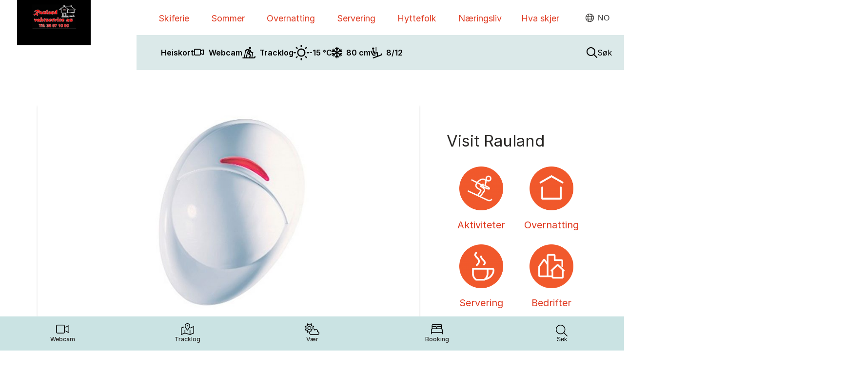

--- FILE ---
content_type: text/html; charset=UTF-8
request_url: https://visitrauland.com/rauland-vaktservice/next-pg2-bevegelsesdetektor/
body_size: 32105
content:

<!DOCTYPE html>

<html class="no-js" lang="nb-NO">

<head>
  <link rel="preload" as="image" href="" id="preload_lcp_asset" fetchpriority="high" /><link rel="preload" as="font" type="font/ttf" href="https://visitrauland.com/rauland-vaktservice/wp-content/plugins/the-grid/frontend/assets/fonts/the_grid.ttf" crossorigin>
<link rel="preload" as="font" type="font/woff2" href="https://visitrauland.com/rauland-vaktservice/wp-content/themes/pro-child/fonts/europa-bold-italic.woff2" crossorigin>
<link rel="preload" as="font" type="font/woff2" href="https://visitrauland.com/rauland-vaktservice/wp-content/themes/pro-child/fonts/europa-bold.woff2" crossorigin>
<link rel="preload" as="font" type="font/woff2" href="https://visitrauland.com/rauland-vaktservice/wp-content/themes/pro-child/fonts/europa-regular.woff2" crossorigin>
<link rel="preload" as="font" type="font/woff2" href="https://visitrauland.com/rauland-vaktservice/wp-content/themes/pro-child/fonts/europa-regular-italic.woff2" crossorigin>
<link rel="preload" as="font" type="font/woff" href="https://visitrauland.com/rauland-vaktservice/wp-content/themes/pro-child/fonts/fnugg-icons.woff" crossorigin>
<link rel="preload" as="font" type="font/woff2" href="https://visitrauland.com/rauland-vaktservice/wp-content/themes/pro/cornerstone/assets/fonts/fa-solid-900.woff2?ver=6.7.2" crossorigin>

<meta charset="UTF-8">
<meta name="viewport" content="width=device-width, initial-scale=1.0">
<link rel="pingback" href="https://visitrauland.com/rauland-vaktservice/xmlrpc.php">
<meta name='robots' content='index, follow, max-image-preview:large, max-snippet:-1, max-video-preview:-1' />
<link rel="alternate" hreflang="no" href="https://visitrauland.com/rauland-vaktservice/next-pg2-bevegelsesdetektor/" />
<link rel="alternate" hreflang="da" href="https://da.visitrauland.com/rauland-vaktservice/next-pg2-bevegelsesdetektor/" />
<link rel="alternate" hreflang="nl" href="https://nl.visitrauland.com/rauland-vaktservice/next-pg2-bevegelsesdetektor/" />
<link rel="alternate" hreflang="en" href="https://en.visitrauland.com/rauland-vaktservice/next-pg2-bevegelsesdetektor/" />
<link rel="alternate" hreflang="de" href="https://de.visitrauland.com/rauland-vaktservice/next-pg2-bevegelsesdetektor/" />

    <!-- Google Consent Mode v2 -->
    <script data-cookieconsent="ignore">
      window.dataLayer = window.dataLayer || [];
      function gtag() { dataLayer.push(arguments); }
      gtag("consent", "default", {
        ad_personalization: "denied",
        ad_storage: "denied",
        ad_user_data: "denied",
        analytics_storage: "denied",
        functionality_storage: "denied",
        personalization_storage: "denied",
        security_storage: "granted",
        wait_for_update: 500,
      });
      gtag("set", "ads_data_redaction", true);
    </script>
    <!-- End Google Consent Mode v2 -->

    <!-- Google Tag Manager -->
    <script data-cookieconsent="ignore">
      (function(w,d,s,l,i){w[l]=w[l]||[];w[l].push({'gtm.start':
      new Date().getTime(),event:'gtm.js'});var f=d.getElementsByTagName(s)[0],
      j=d.createElement(s),dl=l!='dataLayer'?'&l='+l:'';j.async=true;j.src=
      'https://gtm.visitrauland.com/gtm.js?id='+i+dl;f.parentNode.insertBefore(j,f);
      })(window,document,'script','dataLayer','GTM-M2GSS2S');
    </script>
    <!-- End Google Tag Manager -->

    <!-- Cookiebot -->
    <script
      id="Cookiebot"
      src="https://consent.cookiebot.com/uc.js"
      data-cbid="b14151a1-d30b-4c7b-8542-bd6ab0143843"
      type="text/javascript">
    </script>
    <!-- End Cookiebot -->

  
	<!-- This site is optimized with the Yoast SEO plugin v26.6 - https://yoast.com/wordpress/plugins/seo/ -->
	<title>Next PG2 Bevegelsesdetektor - Rauland Vaktservice</title>
	<link rel="canonical" href="https://visitrauland.com/rauland-vaktservice/next-pg2-bevegelsesdetektor/" />
	<meta property="og:locale" content="nb_NO" />
	<meta property="og:type" content="article" />
	<meta property="og:title" content="Next PG2 Bevegelsesdetektor - Rauland Vaktservice" />
	<meta property="og:description" content="Next PG2 trådløs bevegelsesdetektor til PowerMaster/PowerG systemer. Detektoren har 2veis kommunikasjon med sentralenheten, samt at rekkevidden har blitt betraktelig bedre i forhold til PowerCode." />
	<meta property="og:url" content="https://visitrauland.com/rauland-vaktservice/next-pg2-bevegelsesdetektor/" />
	<meta property="og:site_name" content="Rauland Vaktservice" />
	<meta property="article:published_time" content="2018-01-23T23:17:57+00:00" />
	<meta property="article:modified_time" content="2018-02-05T15:26:00+00:00" />
	<meta property="og:image" content="https://visitrauland.com/rauland-vaktservice/wp-content/uploads/sites/50/2018/01/Next-PG2-Bevegelsesdetektor.jpg" />
	<meta property="og:image:width" content="900" />
	<meta property="og:image:height" content="506" />
	<meta property="og:image:type" content="image/jpeg" />
	<meta name="author" content="webmaster" />
	<meta name="twitter:card" content="summary_large_image" />
	<meta name="twitter:label1" content="Skrevet av" />
	<meta name="twitter:data1" content="webmaster" />
	<script type="application/ld+json" class="yoast-schema-graph">{"@context":"https://schema.org","@graph":[{"@type":"WebPage","@id":"https://visitrauland.com/rauland-vaktservice/next-pg2-bevegelsesdetektor/","url":"https://visitrauland.com/rauland-vaktservice/next-pg2-bevegelsesdetektor/","name":"Next PG2 Bevegelsesdetektor - Rauland Vaktservice","isPartOf":{"@id":"https://visitrauland.com/rauland-vaktservice/#website"},"primaryImageOfPage":{"@id":"https://visitrauland.com/rauland-vaktservice/next-pg2-bevegelsesdetektor/#primaryimage"},"image":{"@id":"https://visitrauland.com/rauland-vaktservice/next-pg2-bevegelsesdetektor/#primaryimage"},"thumbnailUrl":"https://visitrauland.com/rauland-vaktservice/wp-content/uploads/sites/50/2018/01/Next-PG2-Bevegelsesdetektor.jpg","datePublished":"2018-01-23T23:17:57+00:00","dateModified":"2018-02-05T15:26:00+00:00","author":{"@id":"https://visitrauland.com/rauland-vaktservice/#/schema/person/eb70f65fe3cf775221511139f1215b97"},"breadcrumb":{"@id":"https://visitrauland.com/rauland-vaktservice/next-pg2-bevegelsesdetektor/#breadcrumb"},"inLanguage":"nb-NO","potentialAction":[{"@type":"ReadAction","target":["https://visitrauland.com/rauland-vaktservice/next-pg2-bevegelsesdetektor/"]}]},{"@type":"ImageObject","inLanguage":"nb-NO","@id":"https://visitrauland.com/rauland-vaktservice/next-pg2-bevegelsesdetektor/#primaryimage","url":"https://visitrauland.com/rauland-vaktservice/wp-content/uploads/sites/50/2018/01/Next-PG2-Bevegelsesdetektor.jpg","contentUrl":"https://visitrauland.com/rauland-vaktservice/wp-content/uploads/sites/50/2018/01/Next-PG2-Bevegelsesdetektor.jpg","width":900,"height":506,"caption":"Hvit, oval lampe med en rød detalj, minimalistisk design for moderne interiørdekorasjon."},{"@type":"BreadcrumbList","@id":"https://visitrauland.com/rauland-vaktservice/next-pg2-bevegelsesdetektor/#breadcrumb","itemListElement":[{"@type":"ListItem","position":1,"name":"Hjem","item":"https://visitrauland.com/rauland-vaktservice/"},{"@type":"ListItem","position":2,"name":"Next PG2 Bevegelsesdetektor"}]},{"@type":"WebSite","@id":"https://visitrauland.com/rauland-vaktservice/#website","url":"https://visitrauland.com/rauland-vaktservice/","name":"Rauland Vaktservice","description":"Boligsikringsselskap i Vinje","potentialAction":[{"@type":"SearchAction","target":{"@type":"EntryPoint","urlTemplate":"https://visitrauland.com/rauland-vaktservice/?s={search_term_string}"},"query-input":{"@type":"PropertyValueSpecification","valueRequired":true,"valueName":"search_term_string"}}],"inLanguage":"nb-NO"},{"@type":"Person","@id":"https://visitrauland.com/rauland-vaktservice/#/schema/person/eb70f65fe3cf775221511139f1215b97","name":"webmaster","image":{"@type":"ImageObject","inLanguage":"nb-NO","@id":"https://visitrauland.com/rauland-vaktservice/#/schema/person/image/","url":"https://secure.gravatar.com/avatar/303d8b0e01abc73b03584b6b6dbe844ca20387e086b440b26a0ff36f779f8e87?s=96&d=mm&r=g","contentUrl":"https://secure.gravatar.com/avatar/303d8b0e01abc73b03584b6b6dbe844ca20387e086b440b26a0ff36f779f8e87?s=96&d=mm&r=g","caption":"webmaster"},"url":"https://visitrauland.com/rauland-vaktservice/author/webmaster/"}]}</script>
	<!-- / Yoast SEO plugin. -->


<link rel="alternate" type="application/rss+xml" title="Rauland Vaktservice &raquo; strøm" href="https://visitrauland.com/rauland-vaktservice/feed/" />
<link rel="alternate" type="application/rss+xml" title="Rauland Vaktservice &raquo; kommentarstrøm" href="https://visitrauland.com/rauland-vaktservice/comments/feed/" />
<link rel="alternate" title="oEmbed (JSON)" type="application/json+oembed" href="https://visitrauland.com/rauland-vaktservice/wp-json/oembed/1.0/embed?url=https%3A%2F%2Fvisitrauland.com%2Frauland-vaktservice%2Fnext-pg2-bevegelsesdetektor%2F" />
<link rel="alternate" title="oEmbed (XML)" type="text/xml+oembed" href="https://visitrauland.com/rauland-vaktservice/wp-json/oembed/1.0/embed?url=https%3A%2F%2Fvisitrauland.com%2Frauland-vaktservice%2Fnext-pg2-bevegelsesdetektor%2F&#038;format=xml" />
<style id='wp-img-auto-sizes-contain-inline-css' type='text/css'>
img:is([sizes=auto i],[sizes^="auto," i]){contain-intrinsic-size:3000px 1500px}
/*# sourceURL=wp-img-auto-sizes-contain-inline-css */
</style>
<link rel='stylesheet' id='mec-select2-style-css' href='https://visitrauland.com/rauland-vaktservice/wp-content/plugins/modern-events-calendar/assets/packages/select2/select2.min.css?ver=7.29.0' type='text/css' media='all' />
<link rel='stylesheet' id='mec-font-icons-css' href='https://visitrauland.com/rauland-vaktservice/wp-content/plugins/modern-events-calendar/assets/css/iconfonts.css?ver=7.29.0' type='text/css' media='all' />
<link rel='stylesheet' id='mec-frontend-style-css' href='https://visitrauland.com/rauland-vaktservice/wp-content/plugins/modern-events-calendar/assets/css/frontend.min.css?ver=7.29.0' type='text/css' media='all' />
<link rel='stylesheet' id='mec-tooltip-style-css' href='https://visitrauland.com/rauland-vaktservice/wp-content/plugins/modern-events-calendar/assets/packages/tooltip/tooltip.css?ver=7.29.0' type='text/css' media='all' />
<link rel='stylesheet' id='mec-tooltip-shadow-style-css' href='https://visitrauland.com/rauland-vaktservice/wp-content/plugins/modern-events-calendar/assets/packages/tooltip/tooltipster-sideTip-shadow.min.css?ver=7.29.0' type='text/css' media='all' />
<link rel='stylesheet' id='featherlight-css' href='https://visitrauland.com/rauland-vaktservice/wp-content/plugins/modern-events-calendar/assets/packages/featherlight/featherlight.css?ver=7.29.0' type='text/css' media='all' />
<link rel='stylesheet' id='mec-lity-style-css' href='https://visitrauland.com/rauland-vaktservice/wp-content/plugins/modern-events-calendar/assets/packages/lity/lity.min.css?ver=7.29.0' type='text/css' media='all' />
<link rel='stylesheet' id='mec-general-calendar-style-css' href='https://visitrauland.com/rauland-vaktservice/wp-content/plugins/modern-events-calendar/assets/css/mec-general-calendar.css?ver=7.29.0' type='text/css' media='all' />
<style id='wp-emoji-styles-inline-css' type='text/css'>

	img.wp-smiley, img.emoji {
		display: inline !important;
		border: none !important;
		box-shadow: none !important;
		height: 1em !important;
		width: 1em !important;
		margin: 0 0.07em !important;
		vertical-align: -0.1em !important;
		background: none !important;
		padding: 0 !important;
	}
/*# sourceURL=wp-emoji-styles-inline-css */
</style>
<style id='wp-block-library-inline-css' type='text/css'>
:root{--wp-block-synced-color:#7a00df;--wp-block-synced-color--rgb:122,0,223;--wp-bound-block-color:var(--wp-block-synced-color);--wp-editor-canvas-background:#ddd;--wp-admin-theme-color:#007cba;--wp-admin-theme-color--rgb:0,124,186;--wp-admin-theme-color-darker-10:#006ba1;--wp-admin-theme-color-darker-10--rgb:0,107,160.5;--wp-admin-theme-color-darker-20:#005a87;--wp-admin-theme-color-darker-20--rgb:0,90,135;--wp-admin-border-width-focus:2px}@media (min-resolution:192dpi){:root{--wp-admin-border-width-focus:1.5px}}.wp-element-button{cursor:pointer}:root .has-very-light-gray-background-color{background-color:#eee}:root .has-very-dark-gray-background-color{background-color:#313131}:root .has-very-light-gray-color{color:#eee}:root .has-very-dark-gray-color{color:#313131}:root .has-vivid-green-cyan-to-vivid-cyan-blue-gradient-background{background:linear-gradient(135deg,#00d084,#0693e3)}:root .has-purple-crush-gradient-background{background:linear-gradient(135deg,#34e2e4,#4721fb 50%,#ab1dfe)}:root .has-hazy-dawn-gradient-background{background:linear-gradient(135deg,#faaca8,#dad0ec)}:root .has-subdued-olive-gradient-background{background:linear-gradient(135deg,#fafae1,#67a671)}:root .has-atomic-cream-gradient-background{background:linear-gradient(135deg,#fdd79a,#004a59)}:root .has-nightshade-gradient-background{background:linear-gradient(135deg,#330968,#31cdcf)}:root .has-midnight-gradient-background{background:linear-gradient(135deg,#020381,#2874fc)}:root{--wp--preset--font-size--normal:16px;--wp--preset--font-size--huge:42px}.has-regular-font-size{font-size:1em}.has-larger-font-size{font-size:2.625em}.has-normal-font-size{font-size:var(--wp--preset--font-size--normal)}.has-huge-font-size{font-size:var(--wp--preset--font-size--huge)}.has-text-align-center{text-align:center}.has-text-align-left{text-align:left}.has-text-align-right{text-align:right}.has-fit-text{white-space:nowrap!important}#end-resizable-editor-section{display:none}.aligncenter{clear:both}.items-justified-left{justify-content:flex-start}.items-justified-center{justify-content:center}.items-justified-right{justify-content:flex-end}.items-justified-space-between{justify-content:space-between}.screen-reader-text{border:0;clip-path:inset(50%);height:1px;margin:-1px;overflow:hidden;padding:0;position:absolute;width:1px;word-wrap:normal!important}.screen-reader-text:focus{background-color:#ddd;clip-path:none;color:#444;display:block;font-size:1em;height:auto;left:5px;line-height:normal;padding:15px 23px 14px;text-decoration:none;top:5px;width:auto;z-index:100000}html :where(.has-border-color){border-style:solid}html :where([style*=border-top-color]){border-top-style:solid}html :where([style*=border-right-color]){border-right-style:solid}html :where([style*=border-bottom-color]){border-bottom-style:solid}html :where([style*=border-left-color]){border-left-style:solid}html :where([style*=border-width]){border-style:solid}html :where([style*=border-top-width]){border-top-style:solid}html :where([style*=border-right-width]){border-right-style:solid}html :where([style*=border-bottom-width]){border-bottom-style:solid}html :where([style*=border-left-width]){border-left-style:solid}html :where(img[class*=wp-image-]){height:auto;max-width:100%}:where(figure){margin:0 0 1em}html :where(.is-position-sticky){--wp-admin--admin-bar--position-offset:var(--wp-admin--admin-bar--height,0px)}@media screen and (max-width:600px){html :where(.is-position-sticky){--wp-admin--admin-bar--position-offset:0px}}

/*# sourceURL=wp-block-library-inline-css */
</style><style id='global-styles-inline-css' type='text/css'>
:root{--wp--preset--aspect-ratio--square: 1;--wp--preset--aspect-ratio--4-3: 4/3;--wp--preset--aspect-ratio--3-4: 3/4;--wp--preset--aspect-ratio--3-2: 3/2;--wp--preset--aspect-ratio--2-3: 2/3;--wp--preset--aspect-ratio--16-9: 16/9;--wp--preset--aspect-ratio--9-16: 9/16;--wp--preset--color--black: #000000;--wp--preset--color--cyan-bluish-gray: #abb8c3;--wp--preset--color--white: #ffffff;--wp--preset--color--pale-pink: #f78da7;--wp--preset--color--vivid-red: #cf2e2e;--wp--preset--color--luminous-vivid-orange: #ff6900;--wp--preset--color--luminous-vivid-amber: #fcb900;--wp--preset--color--light-green-cyan: #7bdcb5;--wp--preset--color--vivid-green-cyan: #00d084;--wp--preset--color--pale-cyan-blue: #8ed1fc;--wp--preset--color--vivid-cyan-blue: #0693e3;--wp--preset--color--vivid-purple: #9b51e0;--wp--preset--gradient--vivid-cyan-blue-to-vivid-purple: linear-gradient(135deg,rgb(6,147,227) 0%,rgb(155,81,224) 100%);--wp--preset--gradient--light-green-cyan-to-vivid-green-cyan: linear-gradient(135deg,rgb(122,220,180) 0%,rgb(0,208,130) 100%);--wp--preset--gradient--luminous-vivid-amber-to-luminous-vivid-orange: linear-gradient(135deg,rgb(252,185,0) 0%,rgb(255,105,0) 100%);--wp--preset--gradient--luminous-vivid-orange-to-vivid-red: linear-gradient(135deg,rgb(255,105,0) 0%,rgb(207,46,46) 100%);--wp--preset--gradient--very-light-gray-to-cyan-bluish-gray: linear-gradient(135deg,rgb(238,238,238) 0%,rgb(169,184,195) 100%);--wp--preset--gradient--cool-to-warm-spectrum: linear-gradient(135deg,rgb(74,234,220) 0%,rgb(151,120,209) 20%,rgb(207,42,186) 40%,rgb(238,44,130) 60%,rgb(251,105,98) 80%,rgb(254,248,76) 100%);--wp--preset--gradient--blush-light-purple: linear-gradient(135deg,rgb(255,206,236) 0%,rgb(152,150,240) 100%);--wp--preset--gradient--blush-bordeaux: linear-gradient(135deg,rgb(254,205,165) 0%,rgb(254,45,45) 50%,rgb(107,0,62) 100%);--wp--preset--gradient--luminous-dusk: linear-gradient(135deg,rgb(255,203,112) 0%,rgb(199,81,192) 50%,rgb(65,88,208) 100%);--wp--preset--gradient--pale-ocean: linear-gradient(135deg,rgb(255,245,203) 0%,rgb(182,227,212) 50%,rgb(51,167,181) 100%);--wp--preset--gradient--electric-grass: linear-gradient(135deg,rgb(202,248,128) 0%,rgb(113,206,126) 100%);--wp--preset--gradient--midnight: linear-gradient(135deg,rgb(2,3,129) 0%,rgb(40,116,252) 100%);--wp--preset--font-size--small: 13px;--wp--preset--font-size--medium: 20px;--wp--preset--font-size--large: 36px;--wp--preset--font-size--x-large: 42px;--wp--preset--spacing--20: 0.44rem;--wp--preset--spacing--30: 0.67rem;--wp--preset--spacing--40: 1rem;--wp--preset--spacing--50: 1.5rem;--wp--preset--spacing--60: 2.25rem;--wp--preset--spacing--70: 3.38rem;--wp--preset--spacing--80: 5.06rem;--wp--preset--shadow--natural: 6px 6px 9px rgba(0, 0, 0, 0.2);--wp--preset--shadow--deep: 12px 12px 50px rgba(0, 0, 0, 0.4);--wp--preset--shadow--sharp: 6px 6px 0px rgba(0, 0, 0, 0.2);--wp--preset--shadow--outlined: 6px 6px 0px -3px rgb(255, 255, 255), 6px 6px rgb(0, 0, 0);--wp--preset--shadow--crisp: 6px 6px 0px rgb(0, 0, 0);}:where(.is-layout-flex){gap: 0.5em;}:where(.is-layout-grid){gap: 0.5em;}body .is-layout-flex{display: flex;}.is-layout-flex{flex-wrap: wrap;align-items: center;}.is-layout-flex > :is(*, div){margin: 0;}body .is-layout-grid{display: grid;}.is-layout-grid > :is(*, div){margin: 0;}:where(.wp-block-columns.is-layout-flex){gap: 2em;}:where(.wp-block-columns.is-layout-grid){gap: 2em;}:where(.wp-block-post-template.is-layout-flex){gap: 1.25em;}:where(.wp-block-post-template.is-layout-grid){gap: 1.25em;}.has-black-color{color: var(--wp--preset--color--black) !important;}.has-cyan-bluish-gray-color{color: var(--wp--preset--color--cyan-bluish-gray) !important;}.has-white-color{color: var(--wp--preset--color--white) !important;}.has-pale-pink-color{color: var(--wp--preset--color--pale-pink) !important;}.has-vivid-red-color{color: var(--wp--preset--color--vivid-red) !important;}.has-luminous-vivid-orange-color{color: var(--wp--preset--color--luminous-vivid-orange) !important;}.has-luminous-vivid-amber-color{color: var(--wp--preset--color--luminous-vivid-amber) !important;}.has-light-green-cyan-color{color: var(--wp--preset--color--light-green-cyan) !important;}.has-vivid-green-cyan-color{color: var(--wp--preset--color--vivid-green-cyan) !important;}.has-pale-cyan-blue-color{color: var(--wp--preset--color--pale-cyan-blue) !important;}.has-vivid-cyan-blue-color{color: var(--wp--preset--color--vivid-cyan-blue) !important;}.has-vivid-purple-color{color: var(--wp--preset--color--vivid-purple) !important;}.has-black-background-color{background-color: var(--wp--preset--color--black) !important;}.has-cyan-bluish-gray-background-color{background-color: var(--wp--preset--color--cyan-bluish-gray) !important;}.has-white-background-color{background-color: var(--wp--preset--color--white) !important;}.has-pale-pink-background-color{background-color: var(--wp--preset--color--pale-pink) !important;}.has-vivid-red-background-color{background-color: var(--wp--preset--color--vivid-red) !important;}.has-luminous-vivid-orange-background-color{background-color: var(--wp--preset--color--luminous-vivid-orange) !important;}.has-luminous-vivid-amber-background-color{background-color: var(--wp--preset--color--luminous-vivid-amber) !important;}.has-light-green-cyan-background-color{background-color: var(--wp--preset--color--light-green-cyan) !important;}.has-vivid-green-cyan-background-color{background-color: var(--wp--preset--color--vivid-green-cyan) !important;}.has-pale-cyan-blue-background-color{background-color: var(--wp--preset--color--pale-cyan-blue) !important;}.has-vivid-cyan-blue-background-color{background-color: var(--wp--preset--color--vivid-cyan-blue) !important;}.has-vivid-purple-background-color{background-color: var(--wp--preset--color--vivid-purple) !important;}.has-black-border-color{border-color: var(--wp--preset--color--black) !important;}.has-cyan-bluish-gray-border-color{border-color: var(--wp--preset--color--cyan-bluish-gray) !important;}.has-white-border-color{border-color: var(--wp--preset--color--white) !important;}.has-pale-pink-border-color{border-color: var(--wp--preset--color--pale-pink) !important;}.has-vivid-red-border-color{border-color: var(--wp--preset--color--vivid-red) !important;}.has-luminous-vivid-orange-border-color{border-color: var(--wp--preset--color--luminous-vivid-orange) !important;}.has-luminous-vivid-amber-border-color{border-color: var(--wp--preset--color--luminous-vivid-amber) !important;}.has-light-green-cyan-border-color{border-color: var(--wp--preset--color--light-green-cyan) !important;}.has-vivid-green-cyan-border-color{border-color: var(--wp--preset--color--vivid-green-cyan) !important;}.has-pale-cyan-blue-border-color{border-color: var(--wp--preset--color--pale-cyan-blue) !important;}.has-vivid-cyan-blue-border-color{border-color: var(--wp--preset--color--vivid-cyan-blue) !important;}.has-vivid-purple-border-color{border-color: var(--wp--preset--color--vivid-purple) !important;}.has-vivid-cyan-blue-to-vivid-purple-gradient-background{background: var(--wp--preset--gradient--vivid-cyan-blue-to-vivid-purple) !important;}.has-light-green-cyan-to-vivid-green-cyan-gradient-background{background: var(--wp--preset--gradient--light-green-cyan-to-vivid-green-cyan) !important;}.has-luminous-vivid-amber-to-luminous-vivid-orange-gradient-background{background: var(--wp--preset--gradient--luminous-vivid-amber-to-luminous-vivid-orange) !important;}.has-luminous-vivid-orange-to-vivid-red-gradient-background{background: var(--wp--preset--gradient--luminous-vivid-orange-to-vivid-red) !important;}.has-very-light-gray-to-cyan-bluish-gray-gradient-background{background: var(--wp--preset--gradient--very-light-gray-to-cyan-bluish-gray) !important;}.has-cool-to-warm-spectrum-gradient-background{background: var(--wp--preset--gradient--cool-to-warm-spectrum) !important;}.has-blush-light-purple-gradient-background{background: var(--wp--preset--gradient--blush-light-purple) !important;}.has-blush-bordeaux-gradient-background{background: var(--wp--preset--gradient--blush-bordeaux) !important;}.has-luminous-dusk-gradient-background{background: var(--wp--preset--gradient--luminous-dusk) !important;}.has-pale-ocean-gradient-background{background: var(--wp--preset--gradient--pale-ocean) !important;}.has-electric-grass-gradient-background{background: var(--wp--preset--gradient--electric-grass) !important;}.has-midnight-gradient-background{background: var(--wp--preset--gradient--midnight) !important;}.has-small-font-size{font-size: var(--wp--preset--font-size--small) !important;}.has-medium-font-size{font-size: var(--wp--preset--font-size--medium) !important;}.has-large-font-size{font-size: var(--wp--preset--font-size--large) !important;}.has-x-large-font-size{font-size: var(--wp--preset--font-size--x-large) !important;}
/*# sourceURL=global-styles-inline-css */
</style>

<style id='classic-theme-styles-inline-css' type='text/css'>
/*! This file is auto-generated */
.wp-block-button__link{color:#fff;background-color:#32373c;border-radius:9999px;box-shadow:none;text-decoration:none;padding:calc(.667em + 2px) calc(1.333em + 2px);font-size:1.125em}.wp-block-file__button{background:#32373c;color:#fff;text-decoration:none}
/*# sourceURL=/wp-includes/css/classic-themes.min.css */
</style>
<link rel='stylesheet' id='responsive-lightbox-swipebox-css' href='https://visitrauland.com/rauland-vaktservice/wp-content/plugins/responsive-lightbox/assets/swipebox/swipebox.min.css?ver=1.5.2' type='text/css' media='all' />
<link rel='stylesheet' id='x-stack-css' href='https://visitrauland.com/rauland-vaktservice/wp-content/themes/pro/framework/dist/css/site/stacks/integrity-light.css?ver=6.7.9' type='text/css' media='all' />
<link rel='stylesheet' id='x-child-css' href='https://visitrauland.com/rauland-vaktservice/wp-content/themes/pro-child/style-new6.css?ver=1767963466' type='text/css' media='all' />
<link rel='stylesheet' id='ubermenu-css' href='https://visitrauland.com/rauland-vaktservice/wp-content/plugins/ubermenu/pro/assets/css/ubermenu.min.css?ver=3.8.5' type='text/css' media='all' />
<link rel='stylesheet' id='ubermenu-minimal-css' href='https://visitrauland.com/rauland-vaktservice/wp-content/plugins/ubermenu/assets/css/skins/minimal.css?ver=6ada210a7205c62ca0196484f3262388' type='text/css' media='all' />
<link rel='stylesheet' id='ubermenu-font-awesome-all-css' href='https://visitrauland.com/rauland-vaktservice/wp-content/plugins/ubermenu/assets/fontawesome/css/all.min.css?ver=6ada210a7205c62ca0196484f3262388' type='text/css' media='all' />
<style id='kadence-blocks-global-variables-inline-css' type='text/css'>
:root {--global-kb-font-size-sm:clamp(0.8rem, 0.73rem + 0.217vw, 0.9rem);--global-kb-font-size-md:clamp(1.1rem, 0.995rem + 0.326vw, 1.25rem);--global-kb-font-size-lg:clamp(1.75rem, 1.576rem + 0.543vw, 2rem);--global-kb-font-size-xl:clamp(2.25rem, 1.728rem + 1.63vw, 3rem);--global-kb-font-size-xxl:clamp(2.5rem, 1.456rem + 3.26vw, 4rem);--global-kb-font-size-xxxl:clamp(2.75rem, 0.489rem + 7.065vw, 6rem);}:root {--global-palette1: #3182CE;--global-palette2: #2B6CB0;--global-palette3: #1A202C;--global-palette4: #2D3748;--global-palette5: #4A5568;--global-palette6: #718096;--global-palette7: #EDF2F7;--global-palette8: #F7FAFC;--global-palette9: #ffffff;}
/*# sourceURL=kadence-blocks-global-variables-inline-css */
</style>
<link rel='stylesheet' id='the-grid-css' href='https://visitrauland.com/rauland-vaktservice/wp-content/plugins/the-grid/frontend/assets/css/the-grid.min.css?ver=2.8.0' type='text/css' media='all' />
<style id='the-grid-inline-css' type='text/css'>
.tolb-holder{background:rgba(0,0,0,0.8)}.tolb-holder .tolb-close,.tolb-holder .tolb-title,.tolb-holder .tolb-counter,.tolb-holder .tolb-next i,.tolb-holder .tolb-prev i{color:#ffffff}.tolb-holder .tolb-load{border-color:rgba(1,0,0,0.2);border-left:3px solid #ffffff}
.to-heart-icon,.to-heart-icon svg,.to-post-like,.to-post-like .to-like-count{position:relative;display:inline-block}.to-post-like{width:auto;cursor:pointer;font-weight:400}.to-heart-icon{float:left;margin:0 4px 0 0}.to-heart-icon svg{overflow:visible;width:15px;height:14px}.to-heart-icon g{-webkit-transform:scale(1);transform:scale(1)}.to-heart-icon path{-webkit-transform:scale(1);transform:scale(1);transition:fill .4s ease,stroke .4s ease}.no-liked .to-heart-icon path{fill:#999;stroke:#999}.empty-heart .to-heart-icon path{fill:transparent!important;stroke:#999}.liked .to-heart-icon path,.to-heart-icon svg:hover path{fill:#ff6863!important;stroke:#ff6863!important}@keyframes heartBeat{0%{transform:scale(1)}20%{transform:scale(.8)}30%{transform:scale(.95)}45%{transform:scale(.75)}50%{transform:scale(.85)}100%{transform:scale(.9)}}@-webkit-keyframes heartBeat{0%,100%,50%{-webkit-transform:scale(1)}20%{-webkit-transform:scale(.8)}30%{-webkit-transform:scale(.95)}45%{-webkit-transform:scale(.75)}}.heart-pulse g{-webkit-animation-name:heartBeat;animation-name:heartBeat;-webkit-animation-duration:1s;animation-duration:1s;-webkit-animation-iteration-count:infinite;animation-iteration-count:infinite;-webkit-transform-origin:50% 50%;transform-origin:50% 50%}.to-post-like a{color:inherit!important;fill:inherit!important;stroke:inherit!important}
/*# sourceURL=the-grid-inline-css */
</style>
<style id='cs-inline-css' type='text/css'>
@media (min-width:1200px){.x-hide-xl{display:none !important;}}@media (min-width:979px) and (max-width:1199px){.x-hide-lg{display:none !important;}}@media (min-width:767px) and (max-width:978px){.x-hide-md{display:none !important;}}@media (min-width:480px) and (max-width:766px){.x-hide-sm{display:none !important;}}@media (max-width:479px){.x-hide-xs{display:none !important;}} a,h1 a:hover,h2 a:hover,h3 a:hover,h4 a:hover,h5 a:hover,h6 a:hover,.x-breadcrumb-wrap a:hover,.widget ul li a:hover,.widget ol li a:hover,.widget.widget_text ul li a,.widget.widget_text ol li a,.widget_nav_menu .current-menu-item > a,.x-accordion-heading .x-accordion-toggle:hover,.x-comment-author a:hover,.x-comment-time:hover,.x-recent-posts a:hover .h-recent-posts{color:rgb(240,89,41);}a:hover,.widget.widget_text ul li a:hover,.widget.widget_text ol li a:hover,.x-twitter-widget ul li a:hover{color:rgb(255,176,59);}.rev_slider_wrapper,a.x-img-thumbnail:hover,.x-slider-container.below,.page-template-template-blank-3-php .x-slider-container.above,.page-template-template-blank-6-php .x-slider-container.above{border-color:rgb(240,89,41);}.entry-thumb:before,.x-pagination span.current,.woocommerce-pagination span[aria-current],.flex-direction-nav a,.flex-control-nav a:hover,.flex-control-nav a.flex-active,.mejs-time-current,.x-dropcap,.x-skill-bar .bar,.x-pricing-column.featured h2,.h-comments-title small,.x-entry-share .x-share:hover,.x-highlight,.x-recent-posts .x-recent-posts-img:after{background-color:rgb(240,89,41);}.x-nav-tabs > .active > a,.x-nav-tabs > .active > a:hover{box-shadow:inset 0 3px 0 0 rgb(240,89,41);}.x-main{width:calc(72% - 2.463055%);}.x-sidebar{width:calc(100% - 2.463055% - 72%);}.x-comment-author,.x-comment-time,.comment-form-author label,.comment-form-email label,.comment-form-url label,.comment-form-rating label,.comment-form-comment label,.widget_calendar #wp-calendar caption,.widget.widget_rss li .rsswidget{font-family:"europa",sans-serif;font-weight:400;}.p-landmark-sub,.p-meta,input,button,select,textarea{font-family:"europa",sans-serif;}.widget ul li a,.widget ol li a,.x-comment-time{color:rgb(34,47,89);}.widget_text ol li a,.widget_text ul li a{color:rgb(240,89,41);}.widget_text ol li a:hover,.widget_text ul li a:hover{color:rgb(255,176,59);}.comment-form-author label,.comment-form-email label,.comment-form-url label,.comment-form-rating label,.comment-form-comment label,.widget_calendar #wp-calendar th,.p-landmark-sub strong,.widget_tag_cloud .tagcloud a:hover,.widget_tag_cloud .tagcloud a:active,.entry-footer a:hover,.entry-footer a:active,.x-breadcrumbs .current,.x-comment-author,.x-comment-author a{color:rgb(34,47,89);}.widget_calendar #wp-calendar th{border-color:rgb(34,47,89);}.h-feature-headline span i{background-color:rgb(34,47,89);}@media (max-width:978.98px){}html{font-size:16px;}@media (min-width:479px){html{font-size:14px;}}@media (min-width:766px){html{font-size:18px;}}@media (min-width:978px){html{font-size:20px;}}@media (min-width:1199px){html{font-size:22px;}}body{font-style:normal;font-weight:400;color:rgb(34,47,89);background-color:#ffffff;}.w-b{font-weight:400 !important;}h1,h2,h3,h4,h5,h6,.h1,.h2,.h3,.h4,.h5,.h6,.x-text-headline{font-family:"europa",sans-serif;font-style:normal;font-weight:400;}h1,.h1{letter-spacing:-0.035em;}h2,.h2{letter-spacing:-0.035em;}h3,.h3{letter-spacing:-0.035em;}h4,.h4{letter-spacing:-0.035em;}h5,.h5{letter-spacing:-0.035em;}h6,.h6{letter-spacing:-0.035em;}.w-h{font-weight:400 !important;}.x-container.width{width:88%;}.x-container.max{max-width:1200px;}.x-bar-content.x-container.width{flex-basis:88%;}.x-main.full{float:none;clear:both;display:block;width:auto;}@media (max-width:978.98px){.x-main.full,.x-main.left,.x-main.right,.x-sidebar.left,.x-sidebar.right{float:none;display:block;width:auto !important;}}.entry-header,.entry-content{font-size:1rem;}body,input,button,select,textarea{font-family:"europa",sans-serif;}h1,h2,h3,h4,h5,h6,.h1,.h2,.h3,.h4,.h5,.h6,h1 a,h2 a,h3 a,h4 a,h5 a,h6 a,.h1 a,.h2 a,.h3 a,.h4 a,.h5 a,.h6 a,blockquote{color:rgb(34,47,89);}.cfc-h-tx{color:rgb(34,47,89) !important;}.cfc-h-bd{border-color:rgb(34,47,89) !important;}.cfc-h-bg{background-color:rgb(34,47,89) !important;}.cfc-b-tx{color:rgb(34,47,89) !important;}.cfc-b-bd{border-color:rgb(34,47,89) !important;}.cfc-b-bg{background-color:rgb(34,47,89) !important;}.x-btn,.button,[type="submit"]{color:rgb(34,47,89);border-color:rgb(34,47,89);background-color:hsla(0,0%,0%,0);text-shadow:0 0.075em 0.075em rgba(0,0,0,0.5);border-radius:0.25em;}.x-btn:hover,.button:hover,[type="submit"]:hover{color:hsla(226,45%,24%,0.7);border-color:rgb(34,47,89);background-color:hsla(0,0%,0%,0);text-shadow:0 0.075em 0.075em rgba(0,0,0,0.5);}.x-btn.x-btn-real,.x-btn.x-btn-real:hover{margin-bottom:0.25em;text-shadow:0 0.075em 0.075em rgba(0,0,0,0.65);}.x-btn.x-btn-real{box-shadow:0 0.25em 0 0 #a71000,0 4px 9px rgba(0,0,0,0.75);}.x-btn.x-btn-real:hover{box-shadow:0 0.25em 0 0 #a71000,0 4px 9px rgba(0,0,0,0.75);}.x-btn.x-btn-flat,.x-btn.x-btn-flat:hover{margin-bottom:0;text-shadow:0 0.075em 0.075em rgba(0,0,0,0.65);box-shadow:none;}.x-btn.x-btn-transparent,.x-btn.x-btn-transparent:hover{margin-bottom:0;border-width:3px;text-shadow:none;text-transform:uppercase;background-color:transparent;box-shadow:none;}.bg .mejs-container,.x-video .mejs-container{position:unset !important;} @font-face{font-family:'FontAwesomePro';font-style:normal;font-weight:900;font-display:block;src:url('https://visitrauland.com/rauland-vaktservice/wp-content/themes/pro/cornerstone/assets/fonts/fa-solid-900.woff2?ver=6.7.2') format('woff2'),url('https://visitrauland.com/rauland-vaktservice/wp-content/themes/pro/cornerstone/assets/fonts/fa-solid-900.ttf?ver=6.7.2') format('truetype');}[data-x-fa-pro-icon]{font-family:"FontAwesomePro" !important;}[data-x-fa-pro-icon]:before{content:attr(data-x-fa-pro-icon);}[data-x-icon],[data-x-icon-o],[data-x-icon-l],[data-x-icon-s],[data-x-icon-b],[data-x-icon-sr],[data-x-icon-ss],[data-x-icon-sl],[data-x-fa-pro-icon],[class*="cs-fa-"]{display:inline-flex;font-style:normal;font-weight:400;text-decoration:inherit;text-rendering:auto;-webkit-font-smoothing:antialiased;-moz-osx-font-smoothing:grayscale;}[data-x-icon].left,[data-x-icon-o].left,[data-x-icon-l].left,[data-x-icon-s].left,[data-x-icon-b].left,[data-x-icon-sr].left,[data-x-icon-ss].left,[data-x-icon-sl].left,[data-x-fa-pro-icon].left,[class*="cs-fa-"].left{margin-right:0.5em;}[data-x-icon].right,[data-x-icon-o].right,[data-x-icon-l].right,[data-x-icon-s].right,[data-x-icon-b].right,[data-x-icon-sr].right,[data-x-icon-ss].right,[data-x-icon-sl].right,[data-x-fa-pro-icon].right,[class*="cs-fa-"].right{margin-left:0.5em;}[data-x-icon]:before,[data-x-icon-o]:before,[data-x-icon-l]:before,[data-x-icon-s]:before,[data-x-icon-b]:before,[data-x-icon-sr]:before,[data-x-icon-ss]:before,[data-x-icon-sl]:before,[data-x-fa-pro-icon]:before,[class*="cs-fa-"]:before{line-height:1;}@font-face{font-family:'FontAwesome';font-style:normal;font-weight:900;font-display:block;src:url('https://visitrauland.com/rauland-vaktservice/wp-content/themes/pro/cornerstone/assets/fonts/fa-solid-900.woff2?ver=6.7.2') format('woff2'),url('https://visitrauland.com/rauland-vaktservice/wp-content/themes/pro/cornerstone/assets/fonts/fa-solid-900.ttf?ver=6.7.2') format('truetype');}[data-x-icon],[data-x-icon-s],[data-x-icon][class*="cs-fa-"]{font-family:"FontAwesome" !important;font-weight:900;}[data-x-icon]:before,[data-x-icon][class*="cs-fa-"]:before{content:attr(data-x-icon);}[data-x-icon-s]:before{content:attr(data-x-icon-s);}@font-face{font-family:'FontAwesomeRegular';font-style:normal;font-weight:400;font-display:block;src:url('https://visitrauland.com/rauland-vaktservice/wp-content/themes/pro/cornerstone/assets/fonts/fa-regular-400.woff2?ver=6.7.2') format('woff2'),url('https://visitrauland.com/rauland-vaktservice/wp-content/themes/pro/cornerstone/assets/fonts/fa-regular-400.ttf?ver=6.7.2') format('truetype');}@font-face{font-family:'FontAwesomePro';font-style:normal;font-weight:400;font-display:block;src:url('https://visitrauland.com/rauland-vaktservice/wp-content/themes/pro/cornerstone/assets/fonts/fa-regular-400.woff2?ver=6.7.2') format('woff2'),url('https://visitrauland.com/rauland-vaktservice/wp-content/themes/pro/cornerstone/assets/fonts/fa-regular-400.ttf?ver=6.7.2') format('truetype');}[data-x-icon-o]{font-family:"FontAwesomeRegular" !important;}[data-x-icon-o]:before{content:attr(data-x-icon-o);}@font-face{font-family:'FontAwesomeLight';font-style:normal;font-weight:300;font-display:block;src:url('https://visitrauland.com/rauland-vaktservice/wp-content/themes/pro/cornerstone/assets/fonts/fa-light-300.woff2?ver=6.7.2') format('woff2'),url('https://visitrauland.com/rauland-vaktservice/wp-content/themes/pro/cornerstone/assets/fonts/fa-light-300.ttf?ver=6.7.2') format('truetype');}@font-face{font-family:'FontAwesomePro';font-style:normal;font-weight:300;font-display:block;src:url('https://visitrauland.com/rauland-vaktservice/wp-content/themes/pro/cornerstone/assets/fonts/fa-light-300.woff2?ver=6.7.2') format('woff2'),url('https://visitrauland.com/rauland-vaktservice/wp-content/themes/pro/cornerstone/assets/fonts/fa-light-300.ttf?ver=6.7.2') format('truetype');}[data-x-icon-l]{font-family:"FontAwesomeLight" !important;font-weight:300;}[data-x-icon-l]:before{content:attr(data-x-icon-l);}@font-face{font-family:'FontAwesomeBrands';font-style:normal;font-weight:normal;font-display:block;src:url('https://visitrauland.com/rauland-vaktservice/wp-content/themes/pro/cornerstone/assets/fonts/fa-brands-400.woff2?ver=6.7.2') format('woff2'),url('https://visitrauland.com/rauland-vaktservice/wp-content/themes/pro/cornerstone/assets/fonts/fa-brands-400.ttf?ver=6.7.2') format('truetype');}[data-x-icon-b]{font-family:"FontAwesomeBrands" !important;}[data-x-icon-b]:before{content:attr(data-x-icon-b);}.widget.widget_rss li .rsswidget:before{content:"\f35d";padding-right:0.4em;font-family:"FontAwesome";} .m6u-0.x-bar{height:auto;padding-top:0px;padding-right:15px;padding-bottom:0px;padding-left:15px;border-top-width:0;border-right-width:0;border-bottom-width:0;border-left-width:0;font-size:1em;background-color:#ffffff00;z-index:9999;}.m6u-0 .x-bar-content{display:flex;flex-direction:row;justify-content:flex-start;align-items:flex-start;flex-grow:0;flex-shrink:1;flex-basis:100%;height:auto;max-width:1440px;}.m6u-0.x-bar-outer-spacers:after,.m6u-0.x-bar-outer-spacers:before{flex-basis:0px;width:0px!important;height:0px;}.m6u-0.x-bar-space{font-size:1em;height:auto;}.m6u-1.x-bar-container{display:flex;flex-direction:row;justify-content:space-between;align-items:flex-start;flex-grow:1;flex-shrink:0;flex-basis:auto;border-top-width:0;border-right-width:0;border-bottom-width:0;border-left-width:0;font-size:1em;z-index:auto;}.m6u-2{display:flex;flex-wrap:wrap;flex-grow:0;flex-shrink:1;flex-basis:auto;border-top-width:0;border-right-width:0;border-bottom-width:0;border-left-width:0;font-size:1em;aspect-ratio:auto;}.m6u-3{flex-direction:column;}.m6u-4{justify-content:center;}.m6u-5{align-items:flex-start;align-content:flex-start;}.m6u-6{row-gap:1em;column-gap:1em;height:72px;}.m6u-8{background-color:#ffffff00;}.m6u-9{justify-content:flex-start;}.m6u-a{row-gap:0em;column-gap:0em;}.m6u-b{z-index:1;background-color:rgba(204,224,224,0.7);;}.m6u-c{flex-direction:row;}.m6u-d{justify-content:space-between;}.m6u-e{align-items:center;align-content:center;}.m6u-f{min-width:1000px;padding-left:25px;background-color:rgb(255,255,255);}.m6u-g{padding-top:0px;padding-right:25px;padding-bottom:0px;}.m6u-h{width:100%;min-width:100%;padding-left:50px;}.m6u-i{min-height:100vh;padding-top:15px;padding-right:15px;padding-bottom:45px;padding-left:15px;}.m6u-j{row-gap:40px;column-gap:40px;}.m6u-k{row-gap:10px;column-gap:10px;}.m6u-l.x-image{font-size:1em;border-top-width:0;border-right-width:0;border-bottom-width:0;border-left-width:0;}.m6u-l.x-image img{aspect-ratio:auto;}.m6u-m.x-image{max-width:191px;padding-top:0px;padding-right:20px;padding-bottom:0px;padding-left:20px;}.m6u-n.x-image{width:100%;max-width:125px;margin-top:5px;margin-right:0px;margin-bottom:0px;margin-left:0px;}.m6u-n.x-image img{width:100%;}.m6u-o.x-anchor {height:85px;}.m6u-o.x-anchor .x-anchor-content {padding-top:15px;padding-right:15px;padding-bottom:15px;padding-left:15px;}.m6u-o.x-anchor .x-graphic-icon {font-size:1.25em;width:auto;color:rgba(0,0,0,1);border-top-width:0;border-right-width:0;border-bottom-width:0;border-left-width:0;}.m6u-o.x-anchor:hover .x-graphic-icon,.m6u-o.x-anchor[class*="active"] .x-graphic-icon,[data-x-effect-provider*="colors"]:hover .m6u-o.x-anchor .x-graphic-icon {color:rgba(0,0,0,0.5);}.m6u-o.x-anchor .x-toggle {color:rgb(255,255,255);}.m6u-o.x-anchor .x-toggle-burger {width:20px;margin-top:7px;margin-right:0;margin-bottom:7px;margin-left:0;font-size:2px;}.m6u-o.x-anchor .x-toggle-burger-bun-t {transform:translate3d(0,calc(7px * -1),0);}.m6u-o.x-anchor .x-toggle-burger-bun-b {transform:translate3d(0,7px,0);}.m6u-p.x-anchor {border-top-width:0;border-right-width:0;border-bottom-width:0;border-left-width:0;font-size:16px;}.m6u-p.x-anchor .x-anchor-content {display:flex;flex-direction:row;justify-content:center;align-items:center;}.m6u-q.x-anchor {border-top-left-radius:0.35em;border-top-right-radius:0.35em;border-bottom-right-radius:0.35em;border-bottom-left-radius:0.35em;background-color:#E03B22;}.m6u-q.x-anchor .x-anchor-content {padding-top:10px;padding-right:25px;padding-bottom:10px;padding-left:25px;}.m6u-q.x-anchor .x-anchor-text-primary {font-family:Helvetica,Arial,sans-serif;font-size:1em;font-style:normal;font-weight:700;line-height:1;color:rgb(255,255,255);}.m6u-r{font-size:28px;transition-duration:500ms;}.m6u-r .x-off-canvas-bg{background-color:rgba(0,0,0,0.75);transition-duration:500ms;transition-timing-function:cubic-bezier(0.400,0.000,0.200,1.000);}.m6u-r .x-off-canvas-close{width:calc(1em * 2);height:calc(1em * 2);font-size:20px;color:#E03B22;transition-duration:0.3s,500ms,500ms;transition-timing-function:ease-in-out,cubic-bezier(0.400,0.000,0.200,1.000),cubic-bezier(0.400,0.000,0.200,1.000);}.m6u-r .x-off-canvas-content{width:100%;max-width:12em;border-top-width:0;border-right-width:0;border-bottom-width:0;border-left-width:0;background-image:linear-gradient( to bottom,#EDF5F5,#FAE3E1);transition-duration:500ms;transition-timing-function:cubic-bezier(0.400,0.000,0.200,1.000);}.m6u-s.x-text{border-top-width:0;border-right-width:0;border-bottom-width:0;border-left-width:0;padding-top:0em;padding-right:0em;padding-bottom:50px;padding-left:0em;font-family:Helvetica,Arial,sans-serif;font-size:16px;font-style:normal;font-weight:400;line-height:inherit;letter-spacing:0em;text-transform:none;color:#E03B22;}.m6u-s.x-text > :first-child{margin-top:0;}.m6u-s.x-text > :last-child{margin-bottom:0;}@media screen and (max-width:978px){.m6u-b{background-color:rgba(204,224,224,0);}} .e246-e5{position:absolute;top:0;right:0;left auto;z-index:10000;} .m73-0.x-bar{height:auto;border-top-width:0;border-right-width:0;border-bottom-width:0;border-left-width:0;font-size:1em;background-image:linear-gradient( to bottom,#E9F2F2,#FAE3E1);z-index:9999;}.m73-0 .x-bar-content{display:flex;flex-direction:column;justify-content:center;align-items:center;flex-grow:0;flex-shrink:1;flex-basis:100%;height:auto;}.m73-0.x-bar-outer-spacers:after,.m73-0.x-bar-outer-spacers:before{flex-basis:0px;width:0px!important;height:0px;}.m73-0.x-bar-space{font-size:1em;}.m73-1.x-bar-container{display:flex;flex-direction:column;justify-content:center;align-items:flex-start;flex-grow:1;flex-shrink:0;flex-basis:auto;width:100%;border-top-width:0;border-right-width:0;border-bottom-width:0;border-left-width:0;font-size:1em;z-index:auto;}.m73-2.x-row{z-index:auto;width:100%;max-width:1440px;margin-right:auto;margin-left:auto;border-top-width:0;border-right-width:0;border-bottom-width:0;border-left-width:0;padding-right:15px;padding-left:15px;font-size:1em;}.m73-2 > .x-row-inner{flex-direction:row;align-items:stretch;align-content:stretch;margin-top:calc((20px / 2) * -1);margin-right:calc((20px / 2) * -1);margin-bottom:calc((20px / 2) * -1);margin-left:calc((20px / 2) * -1);}.m73-2 > .x-row-inner > *{margin-top:calc(20px / 2);margin-bottom:calc(20px / 2);margin-right:calc(20px / 2);margin-left:calc(20px / 2);}.m73-3.x-row{padding-top:140px;padding-bottom:70px;}.m73-3 > .x-row-inner{justify-content:center;}.m73-4.x-row{padding-top:0px;padding-bottom:0px;}.m73-4 > .x-row-inner{justify-content:flex-start;}.m73-5{--gap:20px;}.m73-6 > .x-row-inner > *:nth-child(2n - 0) {flex-basis:calc(50% - clamp(0px,var(--gap),9999px));}.m73-6 > .x-row-inner > *:nth-child(2n - 1) {flex-basis:calc(50% - clamp(0px,var(--gap),9999px));}.m73-7 > .x-row-inner > *:nth-child(2n - 0) {flex-basis:calc(50% - clamp(0px,var(--gap),9999px));}.m73-7 > .x-row-inner > *:nth-child(2n - 1) {flex-basis:calc(50% - clamp(0px,var(--gap),9999px));}.m73-8.x-col{z-index:1;border-top-width:0;border-right-width:0;border-bottom-width:0;border-left-width:0;font-size:1em;}.m73-9.x-col{display:flex;flex-direction:row;justify-content:flex-start;align-items:center;row-gap:0px;column-gap:0px;flex-wrap:wrap;align-content:center;text-align:left;}.m73-a.x-text{border-top-width:0;border-right-width:0;border-bottom-width:0;border-left-width:0;font-size:1em;}.m73-a.x-text .x-text-content-text-primary{font-family:Helvetica,Arial,sans-serif;font-size:43px;font-style:normal;font-weight:400;line-height:1.2;letter-spacing:0em;text-transform:none;color:rgba(0,0,0,1);}.m73-c.x-text{border-top-width:0;border-right-width:0;border-bottom-width:0;border-left-width:0;font-family:Helvetica,Arial,sans-serif;font-style:normal;letter-spacing:0em;text-transform:none;}.m73-c.x-text > :first-child{margin-top:0;}.m73-c.x-text > :last-child{margin-bottom:0;}.m73-d.x-text{font-size:24px;line-height:1.5;color:rgba(0,0,0,1);}.m73-f.x-text{font-weight:400;}.m73-g.x-text{width:100%;margin-bottom:8px;font-weight:500;color:#E03B22;}.m73-h.x-text{margin-top:0em;margin-right:0em;margin-left:0em;}.m73-i.x-text{font-size:16px;}.m73-j.x-text{line-height:inherit;}.m73-k.x-text{font-size:21px;}.m73-m.x-text{font-weight:700;}.m73-n.x-text{color:#e03b22;}.m73-o.x-text{margin-bottom:1em;}.m73-p.x-text{text-align:left;}.m73-q.x-text{margin-top:0px;margin-right:0px;margin-bottom:45px;margin-left:0px;}.m73-r.x-anchor {width:36px;height:36px;margin-top:0em;margin-right:8px;margin-bottom:0em;margin-left:8px;}.m73-r.x-anchor .x-graphic-icon {font-size:36px;width:auto;color:#E03B22;border-top-width:0;border-right-width:0;border-bottom-width:0;border-left-width:0;}.m73-s.x-anchor {border-top-width:0;border-right-width:0;border-bottom-width:0;border-left-width:0;}.m73-t.x-anchor {font-size:1em;}.m73-t.x-anchor .x-anchor-content {display:flex;flex-direction:row;align-items:center;}.m73-u.x-anchor .x-anchor-content {justify-content:center;}.m73-v.x-anchor .x-anchor-content {row-gap:0px;column-gap:0px;padding-top:0em;padding-right:5px;padding-bottom:0em;padding-left:5px;}.m73-x.x-anchor .x-anchor-text-primary {font-style:normal;}.m73-y.x-anchor .x-anchor-text-primary {font-size:21px;font-weight:400;line-height:1.75;text-align:left;color:#e03b22;}.m73-z.x-anchor .x-anchor-text-primary {font-family:Helvetica,Arial,sans-serif;}.m73-10.x-anchor .x-anchor-sub-indicator {margin-top:5px;margin-right:5px;margin-bottom:5px;margin-left:5px;font-size:1em;color:rgba(0,0,0,1);}.m73-10.x-anchor:hover .x-anchor-sub-indicator,.m73-10.x-anchor[class*="active"] .x-anchor-sub-indicator,[data-x-effect-provider*="colors"]:hover .m73-10.x-anchor .x-anchor-sub-indicator {color:rgba(0,0,0,0.5);}.m73-11.x-anchor .x-anchor-content {justify-content:flex-start;padding-top:0.75em;padding-right:0.75em;padding-bottom:0.75em;padding-left:0.75em;}.m73-11.x-anchor .x-anchor-text {margin-right:auto;}.m73-11.x-anchor .x-anchor-text-primary {font-family:inherit;font-size:1em;font-weight:inherit;color:rgba(0,0,0,1);}.m73-11.x-anchor:hover .x-anchor-text-primary,.m73-11.x-anchor[class*="active"] .x-anchor-text-primary,[data-x-effect-provider*="colors"]:hover .m73-11.x-anchor .x-anchor-text-primary {color:rgba(0,0,0,0.5);}.m73-12.x-anchor .x-anchor-text {margin-top:5px;margin-bottom:5px;margin-left:5px;}.m73-12.x-anchor .x-anchor-text-primary {line-height:1;}.m73-13.x-anchor {min-width:176px;border-top-width:1px;border-right-width:1px;border-bottom-width:1px;border-left-width:1px;border-top-style:solid;border-right-style:solid;border-bottom-style:solid;border-left-style:solid;border-top-color:rgb(255,255,255);border-right-color:rgb(255,255,255);border-bottom-color:rgb(255,255,255);border-left-color:rgb(255,255,255);border-top-left-radius:4px;border-top-right-radius:4px;border-bottom-right-radius:4px;border-bottom-left-radius:4px;}.m73-13.x-anchor .x-anchor-content {padding-top:10px;padding-right:25px;padding-bottom:10px;padding-left:25px;}.m73-13.x-anchor .x-anchor-text {margin-right:5px;}.m73-13.x-anchor .x-anchor-text-primary {font-size:18px;font-weight:700;color:rgb(255,255,255);}.m73-14{display:flex;flex-grow:0;flex-shrink:1;flex-basis:auto;border-top-width:0;border-right-width:0;border-bottom-width:0;border-left-width:0;font-size:1em;aspect-ratio:auto;}.m73-15{flex-direction:row;}.m73-16{justify-content:center;margin-bottom:140px;}.m73-17{align-items:center;align-content:center;}.m73-18{row-gap:1em;column-gap:1em;}.m73-19{flex-wrap:wrap;}.m73-1a{width:100%;padding-right:15px;padding-left:15px;}.m73-1b{max-width:1440px;margin-right:auto;margin-left:auto;}.m73-1d{margin-top:0px;}.m73-1e{padding-top:140px;}.m73-1f{padding-bottom:0px;}.m73-1g{text-align:center;}.m73-1i{justify-content:space-between;}.m73-1j{row-gap:0px;column-gap:0px;margin-top:0;margin-bottom:0;}.m73-1k{align-items:flex-start;}.m73-1m{align-content:flex-start;}.m73-1n{padding-top:0px;}.m73-1o{flex-direction:column;}.m73-1p{justify-content:flex-start;}.m73-1q{row-gap:0em;column-gap:0em;}.m73-1x{width:36%;}.m73-1z{max-width:333px;}.m73-21{margin-bottom:0px;}.m73-22{padding-bottom:70px;}.m73-23{width:27.5%;}.m73-24{padding-top:70px;background-color:#464240;}.m73-25{row-gap:0%;column-gap:0%;}.m73-26{width:57%;}.m73-27{justify-content:flex-end;row-gap:29%;column-gap:29%;width:40%;}.m73-28.x-image{font-size:1em;width:100%;border-top-width:0;border-right-width:0;border-bottom-width:0;border-left-width:0;}.m73-28.x-image img{width:100%;aspect-ratio:auto;}.m73-29.x-image{max-width:117px;}.m73-2a.x-image{max-width:190px;}.m73-2b.x-image{max-width:193px;}.m73-2c.x-image{max-width:95px;}.m73-2d{font-size:21px;display:flex;flex-direction:column;justify-content:flex-start;align-items:flex-start;flex-wrap:wrap;align-content:flex-start;align-self:stretch;flex-grow:0;flex-shrink:0;flex-basis:auto;}.m73-2d > li,.m73-2d > li > a{flex-grow:0;flex-shrink:1;flex-basis:auto;}.m73-2e .x-dropdown {width:14em;font-size:16px;border-top-width:0;border-right-width:0;border-bottom-width:0;border-left-width:0;background-color:rgb(255,255,255);box-shadow:0em 0.15em 2em 0em rgba(0,0,0,0.15);transition-duration:500ms,500ms,0s;transition-timing-function:cubic-bezier(0.400,0.000,0.200,1.000);}.m73-2e .x-dropdown:not(.x-active) {transition-delay:0s,0s,500ms;}@media screen and (max-width:1199px){.m73-3.x-row{padding-top:50px;padding-bottom:50px;text-align:center;}.m73-3 > .x-row-inner{margin-right:calc((0px / 2) * -1);margin-left:calc((0px / 2) * -1);}.m73-3 > .x-row-inner > *{margin-right:calc(0px / 2);margin-left:calc(0px / 2);}.m73-6{--gap:0px;}.m73-6 > .x-row-inner > *:nth-child(1n - 0) {flex-basis:calc(100% - clamp(0px,var(--gap),9999px));}.m73-7 > .x-row-inner > *:nth-child(1n - 0) {flex-basis:calc(100% - clamp(0px,var(--gap),9999px));}.m73-9.x-col{justify-content:center;text-align:center;}.m73-q.x-text{text-align:center;}.m73-16{padding-top:0px;}.m73-1h{flex-direction:column;}.m73-1j{justify-content:flex-start;}.m73-1l{align-items:center;align-content:center;}.m73-1s{margin-bottom:45px;}.m73-1y{width:50%;}.m73-1z{margin-bottom:60px;}.m73-20{row-gap:0em;column-gap:0em;padding-bottom:45px;}.m73-22{padding-top:45px;}.m73-25{align-items:flex-start;align-content:flex-start;}.m73-26{row-gap:20px;column-gap:20px;}.m73-27{row-gap:42px;column-gap:42px;}}@media screen and (min-width:767px) and (max-width:1199px){.m73-q.x-text{margin-bottom:30px;}.m73-16{margin-top:45px;margin-bottom:45px;}.m73-1c{max-width:768px;}.m73-1u{width:550px;}.m73-20{padding-right:0px;padding-left:0px;}.m73-24{padding-right:30px;padding-left:30px;}.m73-26{max-width:151;}}@media screen and (max-width:766px){.m73-1.x-bar-container{margin-right:-20px;margin-left:-20px;}.m73-6 > .x-row-inner > *:nth-child(1n - 0) {flex-basis:calc(100% - clamp(0px,var(--gap),9999px));}.m73-7 > .x-row-inner > *:nth-child(1n - 0) {flex-basis:calc(100% - clamp(0px,var(--gap),9999px));}.m73-a.x-text .x-text-content-text-primary{font-size:28px;}.m73-e.x-text{font-size:16px;}.m73-l.x-text{font-size:14px;}.m73-o.x-text{margin-bottom:0em;}.m73-q.x-text{margin-bottom:20px;}.m73-z.x-anchor .x-anchor-text-primary {font-size:14px;}.m73-13.x-anchor {min-width:151px;}.m73-16{max-width:360px;margin-top:30px;margin-bottom:30px;}.m73-1u{width:100%;}.m73-1v{max-width:550px;}.m73-1w{justify-content:flex-start;}.m73-20{padding-right:15px;padding-left:15px;}.m73-24{padding-right:0px;padding-left:0px;}.m73-26{max-width:151px;}}@media screen and (max-width:479px){.m73-7 > .x-row-inner > *:nth-child(1n - 0) {flex-basis:calc(100% - clamp(0px,var(--gap),9999px));}} .x-btn,.x-btn:hover,.button,.button:hover,[type="submit"],[type="submit"]:hover{text-shadow:none;}.white-btn{background-color:#fff;border-color:#fff;box-shadow:none;color:#f05929;text-shadow:none;}.white-btn:hover{color:#fff;border-color:#fff;background-color:#f05929;text-shadow:none;box-shadow:none;}.blue-btn{background-color:#222F59;border-color:#222F59;box-shadow:none;color:#fff;text-shadow:none;}.blue-btn:hover{color:#222F59;border-color:#222F59;background-color:#fff;text-shadow:none;box-shadow:none;}.tp-caption{font-family:'europa' !important;}.tp-tab-title{font-family:'europa' !important;}.btn-lightbox{background-color:#fff;border-color:#fff;box-shadow:none;color:#f05929;text-shadow:none;}.btn-lightbox:hover{color:#fff;border-color:#fff;background-color:#f05929;text-shadow:none;box-shadow:none;}.entry-wrap{box-shadow:none;}
/*# sourceURL=cs-inline-css */
</style>
<script type="text/javascript" src="https://visitrauland.com/rauland-vaktservice/wp-includes/js/jquery/jquery.min.js?ver=3.7.1" id="jquery-core-js"></script>
<script type="text/javascript" src="https://visitrauland.com/rauland-vaktservice/wp-includes/js/jquery/jquery-migrate.min.js?ver=3.4.1" id="jquery-migrate-js"></script>
<script type="text/javascript" src="https://visitrauland.com/rauland-vaktservice/wp-content/plugins/responsive-lightbox/assets/dompurify/purify.min.js?ver=3.1.7" id="dompurify-js"></script>
<script type="text/javascript" id="responsive-lightbox-sanitizer-js-before">
/* <![CDATA[ */
window.RLG = window.RLG || {}; window.RLG.sanitizeAllowedHosts = ["youtube.com","www.youtube.com","youtu.be","vimeo.com","player.vimeo.com"];
//# sourceURL=responsive-lightbox-sanitizer-js-before
/* ]]> */
</script>
<script type="text/javascript" src="https://visitrauland.com/rauland-vaktservice/wp-content/plugins/responsive-lightbox/js/sanitizer.js?ver=2.6.0" id="responsive-lightbox-sanitizer-js"></script>
<script type="text/javascript" src="https://visitrauland.com/rauland-vaktservice/wp-content/plugins/responsive-lightbox/assets/swipebox/jquery.swipebox.min.js?ver=1.5.2" id="responsive-lightbox-swipebox-js"></script>
<script type="text/javascript" src="https://visitrauland.com/rauland-vaktservice/wp-includes/js/underscore.min.js?ver=1.13.7" id="underscore-js"></script>
<script type="text/javascript" src="https://visitrauland.com/rauland-vaktservice/wp-content/plugins/responsive-lightbox/assets/infinitescroll/infinite-scroll.pkgd.min.js?ver=4.0.1" id="responsive-lightbox-infinite-scroll-js"></script>
<script type="text/javascript" id="responsive-lightbox-js-before">
/* <![CDATA[ */
var rlArgs = {"script":"swipebox","selector":"lightbox","customEvents":"","activeGalleries":true,"animation":true,"hideCloseButtonOnMobile":false,"removeBarsOnMobile":false,"hideBars":true,"hideBarsDelay":5000,"videoMaxWidth":1080,"useSVG":true,"loopAtEnd":false,"woocommerce_gallery":false,"ajaxurl":"https:\/\/visitrauland.com\/rauland-vaktservice\/wp-admin\/admin-ajax.php","nonce":"5a5db2c79b","preview":false,"postId":1822,"scriptExtension":false};

//# sourceURL=responsive-lightbox-js-before
/* ]]> */
</script>
<script type="text/javascript" src="https://visitrauland.com/rauland-vaktservice/wp-content/plugins/responsive-lightbox/js/front.js?ver=2.6.0" id="responsive-lightbox-js"></script>
<script type="text/javascript" src="//visitrauland.com/rauland-vaktservice/wp-content/plugins/revslider/sr6/assets/js/rbtools.min.js?ver=6.7.40" async id="tp-tools-js"></script>
<script type="text/javascript" src="//visitrauland.com/rauland-vaktservice/wp-content/plugins/revslider/sr6/assets/js/rs6.min.js?ver=6.7.40" async id="revmin-js"></script>
<link rel="https://api.w.org/" href="https://visitrauland.com/rauland-vaktservice/wp-json/" /><link rel="alternate" title="JSON" type="application/json" href="https://visitrauland.com/rauland-vaktservice/wp-json/wp/v2/posts/1822" /><link rel='shortlink' href='https://visitrauland.com/rauland-vaktservice/?p=1822' />
<style>:root {
			--lazy-loader-animation-duration: 300ms;
		}
		  
		.lazyload {
	display: block;
}

.lazyload,
        .lazyloading {
			opacity: 0;
		}


		.lazyloaded {
			opacity: 1;
			transition: opacity 300ms;
			transition: opacity var(--lazy-loader-animation-duration);
		}</style><noscript><style>.lazyload { display: none; } .lazyload[class*="lazy-loader-background-element-"] { display: block; opacity: 1; }</style></noscript><style>
                    /* Existing styles for highlighted links */
                    .seo-booster-highlighted-links,
                    a[data-sbfb="1"] {
                        text-decoration:underline;
                        background-color: #ffff99;
                        color: #333;
                        transition: background-color 0.3s, color 0.3s;
                    }
                    .seo-booster-highlighted-links:hover,
                    a[data-sbfb="1"]:hover {
                        background-color: #ffd700;
                        color: #000;
                    }
                </style><style id="ubermenu-custom-generated-css">
/** Font Awesome 4 Compatibility **/
.fa{font-style:normal;font-variant:normal;font-weight:normal;font-family:FontAwesome;}

/** UberMenu Custom Menu Styles (Customizer) **/
/* main */
 .ubermenu-main.ubermenu-transition-fade .ubermenu-item .ubermenu-submenu-drop { margin-top:0; }
 .ubermenu-main .ubermenu-item-level-0 > .ubermenu-target { font-size:1.5em; color:#ffffff; }
 .ubermenu.ubermenu-main .ubermenu-item-level-0:hover > .ubermenu-target, .ubermenu-main .ubermenu-item-level-0.ubermenu-active > .ubermenu-target { color:#ffffff; }
 .ubermenu-main .ubermenu-item-level-0.ubermenu-current-menu-item > .ubermenu-target, .ubermenu-main .ubermenu-item-level-0.ubermenu-current-menu-parent > .ubermenu-target, .ubermenu-main .ubermenu-item-level-0.ubermenu-current-menu-ancestor > .ubermenu-target { color:#ffffff; }
/* sidebar-menu */
 .ubermenu-sidebar-menu.ubermenu-transition-fade .ubermenu-item .ubermenu-submenu-drop { margin-top:0; }
 .ubermenu-sidebar-menu .ubermenu-item-level-0 > .ubermenu-target { color:#ffffff; }
 .ubermenu.ubermenu-sidebar-menu .ubermenu-item-level-0:hover > .ubermenu-target, .ubermenu-sidebar-menu .ubermenu-item-level-0.ubermenu-active > .ubermenu-target { color:#f7f7f7; }
 .ubermenu-sidebar-menu .ubermenu-item.ubermenu-item-level-0 > .ubermenu-highlight { color:#f9f9f9; }
/* sidebar-icon-menu */
 .ubermenu-sidebar-icon-menu .ubermenu-item-level-0 > .ubermenu-target { font-size:18px; }


/* Status: Loaded from Transient */

</style><link rel="apple-touch-icon" sizes="120x120" href="https://visitrauland.com/wp-content/themes/pro-child/favicon/apple-touch-icon.png?v=wAXoW83AQ8">
<link rel="icon" type="image/png" sizes="32x32" href="https://visitrauland.com/wp-content/themes/pro-child/favicon/favicon-32x32.png?v=wAXoW83AQ8">
<link rel="icon" type="image/png" sizes="16x16" href="https://visitrauland.com/wp-content/themes/pro-child/favicon/favicon-16x16.png?v=wAXoW83AQ8">
<link rel="manifest" href="https://visitrauland.com/wp-content/themes/pro-child/favicon/site.webmanifest?v=wAXoW83AQ8">
<link rel="mask-icon" href="https://visitrauland.com/wp-content/themes/pro-child/favicon/safari-pinned-tab.svg?v=wAXoW83AQ8" color="#ef5928">
<link rel="shortcut icon" href="https://visitrauland.com/wp-content/themes/pro-child/favicon/favicon.ico?v=wAXoW83AQ8">
<meta name="msapplication-TileColor" content="#da532c">
<meta name="msapplication-config" content="https://visitrauland.com/wp-content/themes/pro-child/favicon/browserconfig.xml?v=wAXoW83AQ8">
<meta name="theme-color" content="#ffffff"><style>.wf-loading a,.wf-loading p,.wf-loading ul,.wf-loading ol,.wf-loading dl,.wf-loading h1,.wf-loading h2,.wf-loading h3,.wf-loading h4,.wf-loading h5,.wf-loading h6,.wf-loading em,.wf-loading pre,.wf-loading cite,.wf-loading span,.wf-loading table,.wf-loading strong,.wf-loading blockquote{visibility:hidden !important;}</style><style>.removed_link, a.removed_link {
	text-decoration: line-through;
}</style><meta name="generator" content="Powered by Slider Revolution 6.7.40 - responsive, Mobile-Friendly Slider Plugin for WordPress with comfortable drag and drop interface." />
<style>
@font-face {
    font-family: "Font Awesome 5 Free";
    font-style: normal;
    font-weight: 900;
    font-display: optional;
    src: url('https://visitrauland.com/rauland-vaktservice/wp-content/themes/pro/cornerstone/assets/fonts/fa-solid-900.woff2?ver=6.7.2') format('woff2');
}

@font-face {
    font-family: the_grid;
    src: url('https://visitrauland.com/rauland-vaktservice/wp-content/plugins/the-grid/frontend/assets/fonts/the_grid.ttf') format('ttf');
    font-weight: 400;
    font-style: normal;
    font-display: optional;
}
</style>
<script>function setREVStartSize(e){
			//window.requestAnimationFrame(function() {
				window.RSIW = window.RSIW===undefined ? window.innerWidth : window.RSIW;
				window.RSIH = window.RSIH===undefined ? window.innerHeight : window.RSIH;
				try {
					var pw = document.getElementById(e.c).parentNode.offsetWidth,
						newh;
					pw = pw===0 || isNaN(pw) || (e.l=="fullwidth" || e.layout=="fullwidth") ? window.RSIW : pw;
					e.tabw = e.tabw===undefined ? 0 : parseInt(e.tabw);
					e.thumbw = e.thumbw===undefined ? 0 : parseInt(e.thumbw);
					e.tabh = e.tabh===undefined ? 0 : parseInt(e.tabh);
					e.thumbh = e.thumbh===undefined ? 0 : parseInt(e.thumbh);
					e.tabhide = e.tabhide===undefined ? 0 : parseInt(e.tabhide);
					e.thumbhide = e.thumbhide===undefined ? 0 : parseInt(e.thumbhide);
					e.mh = e.mh===undefined || e.mh=="" || e.mh==="auto" ? 0 : parseInt(e.mh,0);
					if(e.layout==="fullscreen" || e.l==="fullscreen")
						newh = Math.max(e.mh,window.RSIH);
					else{
						e.gw = Array.isArray(e.gw) ? e.gw : [e.gw];
						for (var i in e.rl) if (e.gw[i]===undefined || e.gw[i]===0) e.gw[i] = e.gw[i-1];
						e.gh = e.el===undefined || e.el==="" || (Array.isArray(e.el) && e.el.length==0)? e.gh : e.el;
						e.gh = Array.isArray(e.gh) ? e.gh : [e.gh];
						for (var i in e.rl) if (e.gh[i]===undefined || e.gh[i]===0) e.gh[i] = e.gh[i-1];
											
						var nl = new Array(e.rl.length),
							ix = 0,
							sl;
						e.tabw = e.tabhide>=pw ? 0 : e.tabw;
						e.thumbw = e.thumbhide>=pw ? 0 : e.thumbw;
						e.tabh = e.tabhide>=pw ? 0 : e.tabh;
						e.thumbh = e.thumbhide>=pw ? 0 : e.thumbh;
						for (var i in e.rl) nl[i] = e.rl[i]<window.RSIW ? 0 : e.rl[i];
						sl = nl[0];
						for (var i in nl) if (sl>nl[i] && nl[i]>0) { sl = nl[i]; ix=i;}
						var m = pw>(e.gw[ix]+e.tabw+e.thumbw) ? 1 : (pw-(e.tabw+e.thumbw)) / (e.gw[ix]);
						newh =  (e.gh[ix] * m) + (e.tabh + e.thumbh);
					}
					var el = document.getElementById(e.c);
					if (el!==null && el) el.style.height = newh+"px";
					el = document.getElementById(e.c+"_wrapper");
					if (el!==null && el) {
						el.style.height = newh+"px";
						el.style.display = "block";
					}
				} catch(e){
					console.log("Failure at Presize of Slider:" + e)
				}
			//});
		  };</script>
		<style type="text/css" id="wp-custom-css">
			/*
You can add your own CSS here.

Click the help icon above to learn more.
*/

.single-post .entry-featured {
     display:none;
}		</style>
		<script type="text/javascript" id="cs-typekit-loader">
/* <![CDATA[ */

    (function(doc){
      var config = { kitId:'ahj5jnm', async:true };

      var timer = setTimeout(function(){
        doc.documentElement.className = doc.documentElement.className.replace(/\bwf-loading\b/g,"") + " wf-inactive";
      }, 3000);

      var tk = doc.createElement("script");
      var loaded = false;
      var firstScript = doc.getElementsByTagName("script")[0];

      doc.documentElement.className += " wf-loading";

      tk.src = 'https://use.typekit.net/' + config.kitId + '.js';
      tk.async = true;
      tk.onload = tk.onreadystatechange = function(){
        if (loaded || this.readyState && this.readyState != "complete" && this.readyState != "loaded") return;
        loaded = true;
        clearTimeout(timer);
        try { Typekit.load(config) } catch(e){}
      };

      firstScript.parentNode.insertBefore(tk, firstScript);
    })(window.document);

    
/* ]]> */
</script>
<style>:root,::before,::after{--mec-color-skin: #40d9f1;--mec-color-skin-rgba-1: rgba(64, 217, 241, .25);--mec-color-skin-rgba-2: rgba(64, 217, 241, .5);--mec-color-skin-rgba-3: rgba(64, 217, 241, .75);--mec-color-skin-rgba-4: rgba(64, 217, 241, .11);--mec-primary-border-radius: ;--mec-secondary-border-radius: ;--mec-container-normal-width: 1196px;--mec-container-large-width: 1690px;--mec-fes-main-color: #40d9f1;--mec-fes-main-color-rgba-1: rgba(64, 217, 241, 0.12);--mec-fes-main-color-rgba-2: rgba(64, 217, 241, 0.23);--mec-fes-main-color-rgba-3: rgba(64, 217, 241, 0.03);--mec-fes-main-color-rgba-4: rgba(64, 217, 241, 0.3);--mec-fes-main-color-rgba-5: rgb(64 217 241 / 7%);--mec-fes-main-color-rgba-6: rgba(64, 217, 241, 0.2);</style>
    <style type="text/css">
        .nav-icon:after{
            content: 'MENU';
        }
    </style>

    <link rel='stylesheet' id='booking-widget-css' href='https://visitrauland.com/rauland-vaktservice/wp-content/themes/pro-child/css/booking-widget.css?ver=6ada210a7205c62ca0196484f3262388' type='text/css' media='all' />
<link rel='stylesheet' id='produktside-booking-widget-css' href='https://visitrauland.com/rauland-vaktservice/wp-content/themes/pro-child/css/produktside-booking-widget.css?ver=6ada210a7205c62ca0196484f3262388' type='text/css' media='all' />
<link rel='stylesheet' id='rs-plugin-settings-css' href='//visitrauland.com/rauland-vaktservice/wp-content/plugins/revslider/sr6/assets/css/rs6.css?ver=6.7.40' type='text/css' media='all' />
<style id='rs-plugin-settings-inline-css' type='text/css'>
#rs-demo-id {}
/*# sourceURL=rs-plugin-settings-inline-css */
</style>
</head>

<body class="wp-singular post-template-default single single-post postid-1822 single-format-standard wp-theme-pro wp-child-theme-pro-child mec-theme-pro website-50 x-integrity x-integrity-light x-child-theme-active x-full-width-layout-active x-content-sidebar-active x-post-meta-disabled pro-v6_7_9">

  
  <div id="x-root" class="x-root">

    
    <div id="x-site" class="x-site site">

      <header class="x-masthead" role="banner">
        <div class="x-bar x-bar-top x-bar-h x-bar-relative x-bar-outer-spacers e246-e1 m6u-0" data-x-bar="{&quot;id&quot;:&quot;e246-e1&quot;,&quot;region&quot;:&quot;top&quot;,&quot;height&quot;:&quot;auto&quot;}"><div class="e246-e1 x-bar-content"><div class="x-bar-container e246-e2 m6u-1"><div class="x-div e246-e3 m6u-2 m6u-3 m6u-4 m6u-5 m6u-6 m6u-7 m6u-8"><a class="x-image e246-e4 m6u-l m6u-m" href="/rauland-vaktservice/"><img src="https://visitrauland.com/rauland-vaktservice/wp-content/uploads/sites/50/2018/01/Uten-navn-1.jpg" width="378" height="285" alt="Image"></a></div></div></div></div><div class="x-div e246-e5 m6u-2 m6u-3 m6u-5 m6u-7 m6u-9 m6u-a m6u-b blur-bg"><div class="x-div x-hide-md x-hide-sm x-hide-xs e246-e6 m6u-2 m6u-6 m6u-c m6u-d m6u-e m6u-f m6u-g" id="menu-row-1-2026">
<!-- UberMenu [Configuration:header-menu] [Theme Loc:] [Integration:api] -->
<button class="ubermenu-responsive-toggle ubermenu-responsive-toggle-header-menu ubermenu-skin-none ubermenu-loc- ubermenu-responsive-toggle-content-align-left ubermenu-responsive-toggle-align-full " tabindex="0" data-ubermenu-target="ubermenu-header-menu-9"   ><i class="fas fa-bars" ></i>Menu</button><nav id="ubermenu-header-menu-9" class="ubermenu ubermenu-nojs ubermenu-header-menu ubermenu-menu-9 ubermenu-responsive ubermenu-responsive-default ubermenu-responsive-collapse ubermenu-horizontal ubermenu-transition-shift ubermenu-trigger-hover_intent ubermenu-skin-none  ubermenu-bar-align-full ubermenu-items-align-auto ubermenu-bound ubermenu-sub-indicators ubermenu-retractors-responsive ubermenu-submenu-indicator-closes"><ul id="ubermenu-nav-header-menu-9" class="ubermenu-nav" data-title="the real header menu"><li class="ubermenu-item ubermenu-item-type-custom ubermenu-item-object-custom ubermenu-item-has-children ubermenu-advanced-sub ubermenu-item-382 ubermenu-item-level-0 ubermenu-column ubermenu-column-auto ubermenu-has-submenu-drop ubermenu-has-submenu-mega" ><a class="ubermenu-target ubermenu-item-layout-default ubermenu-content-align-left ubermenu-item-layout-text_only" href="/skiferietelemark/" tabindex="0"><span class="ubermenu-target-title ubermenu-target-text">Skiferie</span><i class='ubermenu-sub-indicator fas fa-angle-down'></i></a><div  class="ubermenu-submenu ubermenu-submenu-id-382 ubermenu-submenu-type-mega ubermenu-submenu-drop ubermenu-submenu-align-full_width"  ><ul class="ubermenu-row ubermenu-row-id-19055 ubermenu-autoclear"><li class="ubermenu-item ubermenu-item-type-custom ubermenu-item-object-custom ubermenu-item-has-children ubermenu-item-18202 ubermenu-item-auto ubermenu-item-header ubermenu-item-level-2 ubermenu-column ubermenu-column-1-3 ubermenu-has-submenu-stack" ><a class="ubermenu-target ubermenu-item-layout-default ubermenu-content-align-left ubermenu-item-layout-text_only" href="/skiferietelemark/alpint/"><span class="ubermenu-target-title ubermenu-target-text">Alpint</span></a><ul  class="ubermenu-submenu ubermenu-submenu-id-18202 ubermenu-submenu-type-auto ubermenu-submenu-type-stack"  ><li class="ubermenu-divider"><hr/></li><li class="ubermenu-item ubermenu-item-type-custom ubermenu-item-object-custom ubermenu-item-21509 ubermenu-item-auto ubermenu-item-normal ubermenu-item-level-3 ubermenu-column ubermenu-column-full" ><a class="ubermenu-target ubermenu-item-layout-default ubermenu-content-align-left ubermenu-item-layout-text_only" href="https://visitrauland.com/rauland-skisenter/aapningstider-og-priser/"><span class="ubermenu-target-title ubermenu-target-text">Priser og åpningstider</span></a></li><li class="ubermenu-item ubermenu-item-type-custom ubermenu-item-object-custom ubermenu-item-18207 ubermenu-item-auto ubermenu-item-normal ubermenu-item-level-3 ubermenu-column ubermenu-column-full" ><a class="ubermenu-target ubermenu-item-layout-default ubermenu-content-align-left ubermenu-item-layout-text_only" href="https://visitrauland.com/rauland-skisenter/loypekart/"><span class="ubermenu-target-title ubermenu-target-text">Løypekart</span></a></li><li class="ubermenu-item ubermenu-item-type-custom ubermenu-item-object-custom ubermenu-item-18216 ubermenu-item-auto ubermenu-item-normal ubermenu-item-level-3 ubermenu-column ubermenu-column-full" ><a class="ubermenu-target ubermenu-item-layout-default ubermenu-content-align-left ubermenu-item-layout-text_only" href="https://rauland.skiperformance.com/no/shopp#/no/kj%C3%B8pe?bookable_y_n_a=a"><span class="ubermenu-target-title ubermenu-target-text">Book skiutstyr/skiskole</span></a></li><li class="ubermenu-item ubermenu-item-type-custom ubermenu-item-object-custom ubermenu-item-23173 ubermenu-item-auto ubermenu-item-normal ubermenu-item-level-3 ubermenu-column ubermenu-column-full" ><a class="ubermenu-target ubermenu-item-layout-default ubermenu-content-align-left ubermenu-item-layout-text_only" href="https://visitrauland.com/rauland-skisenter/skiservice/"><span class="ubermenu-target-title ubermenu-target-text">Skiservice</span></a></li><li class="ubermenu-item ubermenu-item-type-custom ubermenu-item-object-custom ubermenu-item-23172 ubermenu-item-auto ubermenu-item-normal ubermenu-item-level-3 ubermenu-column ubermenu-column-full" ><a class="ubermenu-target ubermenu-item-layout-default ubermenu-content-align-left ubermenu-item-layout-text_only" href="https://visitrauland.com/rauland-skisenter/kveldskjoring/"><span class="ubermenu-target-title ubermenu-target-text">Kveldskjøring</span></a></li><li class="ubermenu-item ubermenu-item-type-custom ubermenu-item-object-custom ubermenu-item-27828 ubermenu-item-auto ubermenu-item-normal ubermenu-item-level-3 ubermenu-column ubermenu-column-full" ><a class="ubermenu-target ubermenu-item-layout-default ubermenu-content-align-left ubermenu-item-layout-text_only" href="https://virtualtours.dk/Hosting/Norway/Rauland/rauland%20invest/map/rs_tour/rs.html"><span class="ubermenu-target-title ubermenu-target-text">360 Virtuelt kart</span></a></li><li class="ubermenu-item ubermenu-item-type-custom ubermenu-item-object-custom ubermenu-item-30158 ubermenu-item-auto ubermenu-item-normal ubermenu-item-level-3 ubermenu-column ubermenu-column-full" ><a class="ubermenu-target ubermenu-item-layout-default ubermenu-content-align-left ubermenu-item-layout-text_only" href="/skiferietelemark/alpint/skibussen/"><span class="ubermenu-target-title ubermenu-target-text">Gratis skibuss</span></a></li></ul></li><li class="ubermenu-item ubermenu-item-type-custom ubermenu-item-object-custom ubermenu-item-has-children ubermenu-item-18203 ubermenu-item-auto ubermenu-item-header ubermenu-item-level-2 ubermenu-column ubermenu-column-1-3 ubermenu-has-submenu-stack" ><a class="ubermenu-target ubermenu-item-layout-default ubermenu-content-align-left ubermenu-item-layout-text_only" href="/skiferietelemark/langrenn/"><span class="ubermenu-target-title ubermenu-target-text">Langrenn</span></a><ul  class="ubermenu-submenu ubermenu-submenu-id-18203 ubermenu-submenu-type-auto ubermenu-submenu-type-stack"  ><li class="ubermenu-divider"><hr/></li><li class="ubermenu-item ubermenu-item-type-custom ubermenu-item-object-custom ubermenu-item-18220 ubermenu-item-auto ubermenu-item-normal ubermenu-item-level-3 ubermenu-column ubermenu-column-auto" ><a class="ubermenu-target ubermenu-item-layout-default ubermenu-content-align-left ubermenu-item-layout-text_only" href="https://visitrauland.com/skiferietelemark/langrenn/loypekart/"><span class="ubermenu-target-title ubermenu-target-text">Løypekart</span></a></li><li class="ubermenu-item ubermenu-item-type-custom ubermenu-item-object-custom ubermenu-item-18219 ubermenu-item-auto ubermenu-item-normal ubermenu-item-level-3 ubermenu-column ubermenu-column-auto" ><a class="ubermenu-target ubermenu-item-layout-default ubermenu-content-align-left ubermenu-item-layout-text_only" href="https://visitrauland.com/skiferietelemark/langrenn/gje-lam-loypebidrag/"><span class="ubermenu-target-title ubermenu-target-text">Gje låm løypebidrag</span></a></li><li class="ubermenu-item ubermenu-item-type-custom ubermenu-item-object-custom ubermenu-item-18217 ubermenu-item-auto ubermenu-item-normal ubermenu-item-level-3 ubermenu-column ubermenu-column-auto" ><a class="ubermenu-target ubermenu-item-layout-default ubermenu-content-align-left ubermenu-item-layout-text_only" href="https://visitrauland.com/skiferietelemark/langrenn/loypekart/"><span class="ubermenu-target-title ubermenu-target-text">Skisporet</span></a></li></ul></li><li class="ubermenu-item ubermenu-item-type-custom ubermenu-item-object-custom ubermenu-item-has-children ubermenu-item-18204 ubermenu-item-auto ubermenu-item-header ubermenu-item-level-2 ubermenu-column ubermenu-column-1-3 ubermenu-has-submenu-stack" ><a class="ubermenu-target ubermenu-item-layout-default ubermenu-content-align-left ubermenu-item-layout-text_only" href="/raulandidag/"><span class="ubermenu-target-title ubermenu-target-text">Vær og løypeinfo</span></a><ul  class="ubermenu-submenu ubermenu-submenu-id-18204 ubermenu-submenu-type-auto ubermenu-submenu-type-stack"  ><li class="ubermenu-divider"><hr/></li><li class="ubermenu-item ubermenu-item-type-custom ubermenu-item-object-custom ubermenu-item-18239 ubermenu-item-auto ubermenu-item-normal ubermenu-item-level-3 ubermenu-column ubermenu-column-auto" ><a class="ubermenu-target ubermenu-item-layout-default ubermenu-content-align-left ubermenu-item-layout-text_only" href="https://visitrauland.com/rauland-skisenter/loypekart/"><span class="ubermenu-target-title ubermenu-target-text">Heiser og løyper</span></a></li><li class="ubermenu-item ubermenu-item-type-custom ubermenu-item-object-custom ubermenu-item-18205 ubermenu-item-auto ubermenu-item-normal ubermenu-item-level-3 ubermenu-column ubermenu-column-auto" ><a class="ubermenu-target ubermenu-item-layout-default ubermenu-content-align-left ubermenu-item-layout-text_only" href="/webkam/"><span class="ubermenu-target-title ubermenu-target-text">Webkamera</span></a></li></ul></li></ul><ul class="ubermenu-row ubermenu-row-id-382_auto_1 ubermenu-autoclear"><li class="ubermenu-item ubermenu-item-type-custom ubermenu-item-object-custom ubermenu-item-has-children ubermenu-item-18212 ubermenu-item-auto ubermenu-item-header ubermenu-item-level-2 ubermenu-column ubermenu-column-2-3 ubermenu-has-submenu-stack" ><a class="ubermenu-target ubermenu-item-layout-default ubermenu-content-align-left ubermenu-item-layout-text_only" href="/skiferietelemark/vinteraktiviteter/"><span class="ubermenu-target-title ubermenu-target-text">Vinteraktiviteter</span></a><ul  class="ubermenu-submenu ubermenu-submenu-id-18212 ubermenu-submenu-type-auto ubermenu-submenu-type-stack"  ><li class="ubermenu-divider"><hr/></li><li class="ubermenu-item ubermenu-item-type-custom ubermenu-item-object-custom ubermenu-item-22107 ubermenu-item-auto ubermenu-item-normal ubermenu-item-level-3 ubermenu-column ubermenu-column-full" ><a class="ubermenu-target ubermenu-item-layout-default ubermenu-content-align-left ubermenu-item-layout-text_only" href="/skiferietelemark/vinteraktiviteter/"><span class="ubermenu-target-title ubermenu-target-text">Se alle vinteraktiviteter</span></a></li><li class="ubermenu-item ubermenu-item-type-custom ubermenu-item-object-custom ubermenu-item-18774 ubermenu-item-auto ubermenu-item-normal ubermenu-item-level-3 ubermenu-column ubermenu-column-full" ><a class="ubermenu-target ubermenu-item-layout-default ubermenu-content-align-left ubermenu-item-layout-text_only" href="https://visitrauland.com/rauland-skisenter/vierli/lekeland/"><span class="ubermenu-target-title ubermenu-target-text">Barneaktiviteter på Vierli</span></a></li><li class="ubermenu-item ubermenu-item-type-custom ubermenu-item-object-custom ubermenu-item-22106 ubermenu-item-auto ubermenu-item-normal ubermenu-item-level-3 ubermenu-column ubermenu-column-full" ><a class="ubermenu-target ubermenu-item-layout-default ubermenu-content-align-left ubermenu-item-layout-text_only" href="/skiferietelemark/vinteraktiviteter/#snoscooter"><span class="ubermenu-target-title ubermenu-target-text">Snøscooter</span></a></li><li class="ubermenu-item ubermenu-item-type-custom ubermenu-item-object-custom ubermenu-item-22103 ubermenu-item-auto ubermenu-item-normal ubermenu-item-level-3 ubermenu-column ubermenu-column-full" ><a class="ubermenu-target ubermenu-item-layout-default ubermenu-content-align-left ubermenu-item-layout-text_only" href="/skiferietelemark/vinteraktiviteter/#kiting"><span class="ubermenu-target-title ubermenu-target-text">Kiting</span></a></li><li class="ubermenu-item ubermenu-item-type-custom ubermenu-item-object-custom ubermenu-item-22105 ubermenu-item-auto ubermenu-item-normal ubermenu-item-level-3 ubermenu-column ubermenu-column-full" ><a class="ubermenu-target ubermenu-item-layout-default ubermenu-content-align-left ubermenu-item-layout-text_only" href="/skiferietelemark/vinteraktiviteter/#isfiske"><span class="ubermenu-target-title ubermenu-target-text">Isfiske</span></a></li><li class="ubermenu-item ubermenu-item-type-custom ubermenu-item-object-custom ubermenu-item-22104 ubermenu-item-auto ubermenu-item-normal ubermenu-item-level-3 ubermenu-column ubermenu-column-full" ><a class="ubermenu-target ubermenu-item-layout-default ubermenu-content-align-left ubermenu-item-layout-text_only" href="/skiferietelemark/vinteraktiviteter/#topptur"><span class="ubermenu-target-title ubermenu-target-text">Topptur</span></a></li><li class="ubermenu-item ubermenu-item-type-custom ubermenu-item-object-custom ubermenu-item-22455 ubermenu-item-auto ubermenu-item-normal ubermenu-item-level-3 ubermenu-column ubermenu-column-full" ><a class="ubermenu-target ubermenu-item-layout-default ubermenu-content-align-left ubermenu-item-layout-text_only" href="https://visitrauland.com/haukelihusky/"><span class="ubermenu-target-title ubermenu-target-text">Haukeli Husky</span></a></li><li class="ubermenu-item ubermenu-item-type-custom ubermenu-item-object-custom ubermenu-item-19371 ubermenu-item-auto ubermenu-item-normal ubermenu-item-level-3 ubermenu-column ubermenu-column-full" ><a class="ubermenu-target ubermenu-item-layout-default ubermenu-content-align-left ubermenu-item-layout-text_only" href="/telemarkhusky/"><span class="ubermenu-target-title ubermenu-target-text">Telemark Husky Tour</span></a></li><li class="ubermenu-item ubermenu-item-type-custom ubermenu-item-object-custom ubermenu-item-22109 ubermenu-item-auto ubermenu-item-normal ubermenu-item-level-3 ubermenu-column ubermenu-column-full" ><a class="ubermenu-target ubermenu-item-layout-default ubermenu-content-align-left ubermenu-item-layout-text_only" href="https://visitrauland.com/skiferietelemark/vinteraktiviteter/#skirenn"><span class="ubermenu-target-title ubermenu-target-text">Skirenn</span></a></li></ul></li><li class="ubermenu-item ubermenu-item-type-custom ubermenu-item-object-custom ubermenu-item-has-children ubermenu-item-18206 ubermenu-item-auto ubermenu-item-header ubermenu-item-level-2 ubermenu-column ubermenu-column-1-3 ubermenu-has-submenu-stack" ><a class="ubermenu-target ubermenu-item-layout-default ubermenu-content-align-left ubermenu-item-layout-text_only" href="#"><span class="ubermenu-target-title ubermenu-target-text">Informasjon</span></a><ul  class="ubermenu-submenu ubermenu-submenu-id-18206 ubermenu-submenu-type-auto ubermenu-submenu-type-stack"  ><li class="ubermenu-divider"><hr/></li><li class="ubermenu-item ubermenu-item-type-custom ubermenu-item-object-custom ubermenu-item-18210 ubermenu-item-auto ubermenu-item-normal ubermenu-item-level-3 ubermenu-column ubermenu-column-auto" ><a class="ubermenu-target ubermenu-item-layout-default ubermenu-content-align-left ubermenu-item-layout-text_only" href="https://visitrauland.com/skiferietelemark/alpint/skibussen/"><span class="ubermenu-target-title ubermenu-target-text">Skibuss</span></a></li><li class="ubermenu-item ubermenu-item-type-custom ubermenu-item-object-custom ubermenu-item-18211 ubermenu-item-auto ubermenu-item-normal ubermenu-item-level-3 ubermenu-column ubermenu-column-auto" ><a class="ubermenu-target ubermenu-item-layout-default ubermenu-content-align-left ubermenu-item-layout-text_only" href="https://visitrauland.com/raulandsmagasinet/"><span class="ubermenu-target-title ubermenu-target-text">Raulandsmagasinet</span></a></li><li class="ubermenu-item ubermenu-item-type-custom ubermenu-item-object-custom ubermenu-item-18221 ubermenu-item-auto ubermenu-item-normal ubermenu-item-level-3 ubermenu-column ubermenu-column-auto" ><a class="ubermenu-target ubermenu-item-layout-default ubermenu-content-align-left ubermenu-item-layout-text_only" href="https://visitrauland.com/reisen-hit/"><span class="ubermenu-target-title ubermenu-target-text">Reisen hit</span></a></li><li class="ubermenu-item ubermenu-item-type-custom ubermenu-item-object-custom ubermenu-item-18291 ubermenu-item-auto ubermenu-item-normal ubermenu-item-level-3 ubermenu-column ubermenu-column-auto" ><a class="ubermenu-target ubermenu-item-layout-default ubermenu-content-align-left ubermenu-item-layout-text_only" href="https://www.virtualtours.dk/Hosting/Norway/Rauland/rauland%20invest/map/rs_tour/rs.html"><span class="ubermenu-target-title ubermenu-target-text">Interaktivt kart</span></a></li><li class="ubermenu-item ubermenu-item-type-custom ubermenu-item-object-custom ubermenu-item-29550 ubermenu-item-auto ubermenu-item-normal ubermenu-item-level-3 ubermenu-column ubermenu-column-full" ><a class="ubermenu-target ubermenu-item-layout-default ubermenu-content-align-left ubermenu-item-layout-text_only" href="https://visitrauland.com/opplev-rauland-med-vart-nye-vinterkart/"><span class="ubermenu-target-title ubermenu-target-text">Opplevelseskart</span></a></li></ul></li></ul></div></li><li class="ubermenu-item ubermenu-item-type-custom ubermenu-item-object-custom ubermenu-item-has-children ubermenu-item-387 ubermenu-item-level-0 ubermenu-column ubermenu-column-auto ubermenu-has-submenu-drop ubermenu-has-submenu-mega" ><a class="ubermenu-target ubermenu-item-layout-default ubermenu-content-align-left ubermenu-item-layout-text_only" href="/sommer/" tabindex="0"><span class="ubermenu-target-title ubermenu-target-text">Sommer</span><i class='ubermenu-sub-indicator fas fa-angle-down'></i></a><ul  class="ubermenu-submenu ubermenu-submenu-id-387 ubermenu-submenu-type-mega ubermenu-submenu-drop ubermenu-submenu-align-full_width"  ><li class="ubermenu-item ubermenu-item-type-custom ubermenu-item-object-custom ubermenu-item-has-children ubermenu-item-18230 ubermenu-item-auto ubermenu-item-header ubermenu-item-level-1 ubermenu-column ubermenu-column-auto ubermenu-has-submenu-stack" ><a class="ubermenu-target ubermenu-item-layout-default ubermenu-content-align-left ubermenu-item-layout-text_only" href="/sommer/"><span class="ubermenu-target-title ubermenu-target-text">Sommeraktiviteter</span></a><ul  class="ubermenu-submenu ubermenu-submenu-id-18230 ubermenu-submenu-type-auto ubermenu-submenu-type-stack"  ><li class="ubermenu-divider"><hr/></li><li class="ubermenu-item ubermenu-item-type-custom ubermenu-item-object-custom ubermenu-item-386 ubermenu-item-auto ubermenu-item-normal ubermenu-item-level-2 ubermenu-column ubermenu-column-auto" ><a class="ubermenu-target ubermenu-item-layout-default ubermenu-content-align-left ubermenu-item-layout-text_only" href="https://visitrauland.com/sommer/falkeriset/"><span class="ubermenu-target-title ubermenu-target-text">Falkeriset</span></a></li><li class="ubermenu-item ubermenu-item-type-custom ubermenu-item-object-custom ubermenu-item-388 ubermenu-item-auto ubermenu-item-normal ubermenu-item-level-2 ubermenu-column ubermenu-column-auto" ><a class="ubermenu-target ubermenu-item-layout-default ubermenu-content-align-left ubermenu-item-layout-text_only" href="https://visitrauland.com/fjellvaaken/"><span class="ubermenu-target-title ubermenu-target-text">Høgfjellscruise</span></a></li><li class="ubermenu-item ubermenu-item-type-custom ubermenu-item-object-custom ubermenu-item-410 ubermenu-item-auto ubermenu-item-normal ubermenu-item-level-2 ubermenu-column ubermenu-column-auto" ><a class="ubermenu-target ubermenu-item-layout-default ubermenu-content-align-left ubermenu-item-layout-text_only" href="https://visitrauland.com/rauland-skisenter/sommeraktiviteter/"><span class="ubermenu-target-title ubermenu-target-text">Vierli</span></a></li><li class="ubermenu-item ubermenu-item-type-custom ubermenu-item-object-custom ubermenu-item-411 ubermenu-item-auto ubermenu-item-normal ubermenu-item-level-2 ubermenu-column ubermenu-column-auto" ><a class="ubermenu-target ubermenu-item-layout-default ubermenu-content-align-left ubermenu-item-layout-text_only" href="https://visitrauland.com/rjukan-rauland/"><span class="ubermenu-target-title ubermenu-target-text">Rjukan-Rauland</span></a></li><li class="ubermenu-item ubermenu-item-type-custom ubermenu-item-object-custom ubermenu-item-412 ubermenu-item-auto ubermenu-item-normal ubermenu-item-level-2 ubermenu-column ubermenu-column-auto" ><a class="ubermenu-target ubermenu-item-layout-default ubermenu-content-align-left ubermenu-item-layout-text_only" href="https://visitrauland.com/raulandsakademiet/telemarkstunet/"><span class="ubermenu-target-title ubermenu-target-text">Telemarkstunet</span></a></li><li class="ubermenu-item ubermenu-item-type-custom ubermenu-item-object-custom ubermenu-item-413 ubermenu-item-auto ubermenu-item-normal ubermenu-item-level-2 ubermenu-column ubermenu-column-auto" ><a class="ubermenu-target ubermenu-item-layout-default ubermenu-content-align-left ubermenu-item-layout-text_only" href="https://visitrauland.com/sommer/fagersand/"><span class="ubermenu-target-title ubermenu-target-text">Fagersand</span></a></li><li class="ubermenu-item ubermenu-item-type-custom ubermenu-item-object-custom ubermenu-item-414 ubermenu-item-auto ubermenu-item-normal ubermenu-item-level-2 ubermenu-column ubermenu-column-auto" ><a class="ubermenu-target ubermenu-item-layout-default ubermenu-content-align-left ubermenu-item-layout-text_only" href="https://visitrauland.com/vinjesenteret/"><span class="ubermenu-target-title ubermenu-target-text">Vinjesenteret</span></a></li><li class="ubermenu-item ubermenu-item-type-custom ubermenu-item-object-custom ubermenu-item-420 ubermenu-item-auto ubermenu-item-normal ubermenu-item-level-2 ubermenu-column ubermenu-column-auto" ><a class="ubermenu-target ubermenu-item-layout-default ubermenu-content-align-left ubermenu-item-layout-text_only" href="https://visitrauland.com/sommer/elgsafari/"><span class="ubermenu-target-title ubermenu-target-text">Elgsafari</span></a></li><li class="ubermenu-item ubermenu-item-type-custom ubermenu-item-object-custom ubermenu-item-421 ubermenu-item-auto ubermenu-item-normal ubermenu-item-level-2 ubermenu-column ubermenu-column-auto" ><a class="ubermenu-target ubermenu-item-layout-default ubermenu-content-align-left ubermenu-item-layout-text_only" href="https://visitrauland.com/sommer/kano-fiske/"><span class="ubermenu-target-title ubermenu-target-text">Fiske</span></a></li><li class="ubermenu-item ubermenu-item-type-custom ubermenu-item-object-custom ubermenu-item-18200 ubermenu-item-auto ubermenu-item-normal ubermenu-item-level-2 ubermenu-column ubermenu-column-auto" ><a class="ubermenu-target ubermenu-item-layout-default ubermenu-content-align-left ubermenu-item-layout-text_only" href="https://visitrauland.com/sommer/baer-og-sopplukking/"><span class="ubermenu-target-title ubermenu-target-text">Bær og sopp</span></a></li><li class="ubermenu-item ubermenu-item-type-custom ubermenu-item-object-custom ubermenu-item-18201 ubermenu-item-auto ubermenu-item-normal ubermenu-item-level-2 ubermenu-column ubermenu-column-auto" ><a class="ubermenu-target ubermenu-item-layout-default ubermenu-content-align-left ubermenu-item-layout-text_only" href="https://visitrauland.com/map-app/"><span class="ubermenu-target-title ubermenu-target-text">Interaktivt kart</span></a></li><li class="ubermenu-item ubermenu-item-type-custom ubermenu-item-object-custom ubermenu-item-20473 ubermenu-item-auto ubermenu-item-normal ubermenu-item-level-2 ubermenu-column ubermenu-column-1-3" ><a class="ubermenu-target ubermenu-item-layout-default ubermenu-content-align-left ubermenu-item-layout-text_only" href="https://visitrauland.com/raulandsakademiet/kursliste/"><span class="ubermenu-target-title ubermenu-target-text">Sommarkurs</span></a></li><li class="ubermenu-item ubermenu-item-type-custom ubermenu-item-object-custom ubermenu-item-27921 ubermenu-item-auto ubermenu-item-normal ubermenu-item-level-2 ubermenu-column ubermenu-column-full" ><a class="ubermenu-target ubermenu-item-layout-default ubermenu-content-align-left ubermenu-item-layout-text_only" href="https://360.vistaportal.io/share/collection/71rDW?logo=1&#038;info=0&#038;logosize=%2096&#038;fs=0&#038;vr=0&#038;zoom=1&#038;gyro=0&#038;thumbs=4&#038;margin=6&#038;alpha=0.78&#038;inst=0"><span class="ubermenu-target-title ubermenu-target-text">360 Virtuell omvisning</span></a></li></ul></li></ul></li><li class="ubermenu-item ubermenu-item-type-custom ubermenu-item-object-custom ubermenu-item-has-children ubermenu-item-383 ubermenu-item-level-0 ubermenu-column ubermenu-column-auto ubermenu-has-submenu-drop ubermenu-has-submenu-mega" ><a class="ubermenu-target ubermenu-item-layout-default ubermenu-content-align-left ubermenu-item-layout-text_only" href="/overnatting/" tabindex="0"><span class="ubermenu-target-title ubermenu-target-text">Overnatting</span><i class='ubermenu-sub-indicator fas fa-angle-down'></i></a><ul  class="ubermenu-submenu ubermenu-submenu-id-383 ubermenu-submenu-type-mega ubermenu-submenu-drop ubermenu-submenu-align-full_width"  ><li class="ubermenu-item ubermenu-item-type-custom ubermenu-item-object-custom ubermenu-item-has-children ubermenu-item-18231 ubermenu-item-auto ubermenu-item-header ubermenu-item-level-1 ubermenu-column ubermenu-column-auto ubermenu-has-submenu-stack" ><a class="ubermenu-target ubermenu-item-layout-default ubermenu-content-align-left ubermenu-item-layout-text_only" href="/overnatting/"><span class="ubermenu-target-title ubermenu-target-text">Hytter &#038; Leiligheter</span></a><ul  class="ubermenu-submenu ubermenu-submenu-id-18231 ubermenu-submenu-type-stack"  ><li class="ubermenu-divider"><hr/></li><li class="ubermenu-item ubermenu-item-type-custom ubermenu-item-object-custom ubermenu-item-18236 ubermenu-item-auto ubermenu-item-normal ubermenu-item-level-2 ubermenu-column ubermenu-column-auto" ><a class="ubermenu-target ubermenu-item-layout-default ubermenu-content-align-left ubermenu-item-layout-text_only" href="/rauland-feriesenter/"><span class="ubermenu-target-title ubermenu-target-text">Rauland Feriesenter</span></a></li><li class="ubermenu-item ubermenu-item-type-custom ubermenu-item-object-custom ubermenu-item-18237 ubermenu-item-auto ubermenu-item-normal ubermenu-item-level-2 ubermenu-column ubermenu-column-auto" ><a class="ubermenu-target ubermenu-item-layout-default ubermenu-content-align-left ubermenu-item-layout-text_only" href="/telemarkhusky/"><span class="ubermenu-target-title ubermenu-target-text">Arctic Dome</span></a></li><li class="ubermenu-item ubermenu-item-type-custom ubermenu-item-object-custom ubermenu-item-18470 ubermenu-item-auto ubermenu-item-normal ubermenu-item-level-2 ubermenu-column ubermenu-column-auto" ><a class="ubermenu-target ubermenu-item-layout-default ubermenu-content-align-left ubermenu-item-layout-text_only" href="https://visitrauland.com/malenes-leiligheter/"><span class="ubermenu-target-title ubermenu-target-text">Malenes Ferieleiligheter</span></a></li><li class="ubermenu-item ubermenu-item-type-custom ubermenu-item-object-custom ubermenu-item-20120 ubermenu-item-auto ubermenu-item-normal ubermenu-item-level-2 ubermenu-column ubermenu-column-auto" ><a class="ubermenu-target ubermenu-item-layout-default ubermenu-content-align-left ubermenu-item-layout-text_only" href="/arabu/"><span class="ubermenu-target-title ubermenu-target-text">Arabu Hyttegrend</span></a></li></ul></li><li class="ubermenu-item ubermenu-item-type-custom ubermenu-item-object-custom ubermenu-item-has-children ubermenu-item-18232 ubermenu-item-auto ubermenu-item-header ubermenu-item-level-1 ubermenu-column ubermenu-column-auto ubermenu-has-submenu-stack" ><a class="ubermenu-target ubermenu-item-layout-default ubermenu-content-align-left ubermenu-item-layout-text_only" href="/overnatting/"><span class="ubermenu-target-title ubermenu-target-text">Hotell</span></a><ul  class="ubermenu-submenu ubermenu-submenu-id-18232 ubermenu-submenu-type-auto ubermenu-submenu-type-stack"  ><li class="ubermenu-divider"><hr/></li><li class="ubermenu-item ubermenu-item-type-custom ubermenu-item-object-custom ubermenu-item-18234 ubermenu-item-auto ubermenu-item-normal ubermenu-item-level-2 ubermenu-column ubermenu-column-auto" ><a class="ubermenu-target ubermenu-item-layout-default ubermenu-content-align-left ubermenu-item-layout-text_only" href="/austbohotell/"><span class="ubermenu-target-title ubermenu-target-text">Austbø Hotell</span></a></li><li class="ubermenu-item ubermenu-item-type-custom ubermenu-item-object-custom ubermenu-item-18233 ubermenu-item-auto ubermenu-item-normal ubermenu-item-level-2 ubermenu-column ubermenu-column-auto" ><a class="ubermenu-target ubermenu-item-layout-default ubermenu-content-align-left ubermenu-item-layout-text_only" href="/rauland-hoegfjellshotell/"><span class="ubermenu-target-title ubermenu-target-text">Rauland Høgfjellshotell</span></a></li><li class="ubermenu-item ubermenu-item-type-custom ubermenu-item-object-custom ubermenu-item-18235 ubermenu-item-auto ubermenu-item-normal ubermenu-item-level-2 ubermenu-column ubermenu-column-auto" ><a class="ubermenu-target ubermenu-item-layout-default ubermenu-content-align-left ubermenu-item-layout-text_only" href="/raulandsakademiet/"><span class="ubermenu-target-title ubermenu-target-text">Raulandsakademiet</span></a></li></ul></li><li class="ubermenu-item ubermenu-item-type-custom ubermenu-item-object-custom ubermenu-item-385 ubermenu-item-auto ubermenu-item-header ubermenu-item-level-1 ubermenu-column ubermenu-column-auto" ><a class="ubermenu-target ubermenu-item-layout-default ubermenu-content-align-left ubermenu-item-layout-text_only" href="/feriepakker/"><span class="ubermenu-target-title ubermenu-target-text">Se feriepakker</span></a></li></ul></li><li class="ubermenu-item ubermenu-item-type-custom ubermenu-item-object-custom ubermenu-item-has-children ubermenu-item-18240 ubermenu-item-level-0 ubermenu-column ubermenu-column-auto ubermenu-has-submenu-drop ubermenu-has-submenu-mega" ><a class="ubermenu-target ubermenu-item-layout-default ubermenu-content-align-left ubermenu-item-layout-text_only" href="/servering/" tabindex="0"><span class="ubermenu-target-title ubermenu-target-text">Servering</span><i class='ubermenu-sub-indicator fas fa-angle-down'></i></a><ul  class="ubermenu-submenu ubermenu-submenu-id-18240 ubermenu-submenu-type-mega ubermenu-submenu-drop ubermenu-submenu-align-full_width"  ><li class="ubermenu-item ubermenu-item-type-custom ubermenu-item-object-custom ubermenu-item-has-children ubermenu-item-18241 ubermenu-item-auto ubermenu-item-header ubermenu-item-level-1 ubermenu-column ubermenu-column-auto ubermenu-has-submenu-stack" ><a class="ubermenu-target ubermenu-item-layout-default ubermenu-content-align-left ubermenu-item-layout-text_only" href="/servering/"><span class="ubermenu-target-title ubermenu-target-text">Restauranter</span></a><ul  class="ubermenu-submenu ubermenu-submenu-id-18241 ubermenu-submenu-type-auto ubermenu-submenu-type-stack"  ><li class="ubermenu-divider"><hr/></li><li class="ubermenu-item ubermenu-item-type-custom ubermenu-item-object-custom ubermenu-item-18247 ubermenu-item-auto ubermenu-item-normal ubermenu-item-level-2 ubermenu-column ubermenu-column-auto" ><a class="ubermenu-target ubermenu-item-layout-default ubermenu-content-align-left ubermenu-item-layout-text_only" href="https://visitrauland.com/austbohotell/"><span class="ubermenu-target-title ubermenu-target-text">Austbø Hotell</span></a></li><li class="ubermenu-item ubermenu-item-type-custom ubermenu-item-object-custom ubermenu-item-30159 ubermenu-item-auto ubermenu-item-normal ubermenu-item-level-2 ubermenu-column ubermenu-column-full" ><a class="ubermenu-target ubermenu-item-layout-default ubermenu-content-align-left ubermenu-item-layout-text_only" href="/raulandsfjellrestaurant/"><span class="ubermenu-target-title ubermenu-target-text">Raulandsfjell Restaurant</span></a></li><li class="ubermenu-item ubermenu-item-type-custom ubermenu-item-object-custom ubermenu-item-18245 ubermenu-item-auto ubermenu-item-normal ubermenu-item-level-2 ubermenu-column ubermenu-column-auto" ><a class="ubermenu-target ubermenu-item-layout-default ubermenu-content-align-left ubermenu-item-layout-text_only" href="/raulandstoga/"><span class="ubermenu-target-title ubermenu-target-text">Raulandstoga</span></a></li><li class="ubermenu-item ubermenu-item-type-custom ubermenu-item-object-custom ubermenu-item-18251 ubermenu-item-auto ubermenu-item-normal ubermenu-item-level-2 ubermenu-column ubermenu-column-auto" ><a class="ubermenu-target ubermenu-item-layout-default ubermenu-content-align-left ubermenu-item-layout-text_only" href="https://visitrauland.com/rauland-hoegfjellshotell/servering/"><span class="ubermenu-target-title ubermenu-target-text">Rauland Høgfjellshotell</span></a></li></ul></li><li class="ubermenu-item ubermenu-item-type-custom ubermenu-item-object-custom ubermenu-item-has-children ubermenu-item-18242 ubermenu-item-auto ubermenu-item-header ubermenu-item-level-1 ubermenu-column ubermenu-column-auto ubermenu-has-submenu-stack" ><a class="ubermenu-target ubermenu-item-layout-default ubermenu-content-align-left ubermenu-item-layout-text_only" href="/servering/"><span class="ubermenu-target-title ubermenu-target-text">Kafé</span></a><ul  class="ubermenu-submenu ubermenu-submenu-id-18242 ubermenu-submenu-type-auto ubermenu-submenu-type-stack"  ><li class="ubermenu-divider"><hr/></li><li class="ubermenu-item ubermenu-item-type-custom ubermenu-item-object-custom ubermenu-item-18248 ubermenu-item-auto ubermenu-item-normal ubermenu-item-level-2 ubermenu-column ubermenu-column-auto" ><a class="ubermenu-target ubermenu-item-layout-default ubermenu-content-align-left ubermenu-item-layout-text_only" href="https://visitrauland.com/lega/"><span class="ubermenu-target-title ubermenu-target-text">LEGA Ysteri og Bakeri</span></a></li><li class="ubermenu-item ubermenu-item-type-custom ubermenu-item-object-custom ubermenu-item-18246 ubermenu-item-auto ubermenu-item-normal ubermenu-item-level-2 ubermenu-column ubermenu-column-auto" ><a class="ubermenu-target ubermenu-item-layout-default ubermenu-content-align-left ubermenu-item-layout-text_only" href="https://visitrauland.com/rauland-skisenter/mat-og-drikke/"><span class="ubermenu-target-title ubermenu-target-text">Vierli kafeteria</span></a></li><li class="ubermenu-item ubermenu-item-type-custom ubermenu-item-object-custom ubermenu-item-18250 ubermenu-item-auto ubermenu-item-normal ubermenu-item-level-2 ubermenu-column ubermenu-column-auto" ><a class="ubermenu-target ubermenu-item-layout-default ubermenu-content-align-left ubermenu-item-layout-text_only" href="https://visitrauland.com/rauland-servicesenter/"><span class="ubermenu-target-title ubermenu-target-text">Rauland Servicesenter</span></a></li><li class="ubermenu-item ubermenu-item-type-custom ubermenu-item-object-custom ubermenu-item-18253 ubermenu-item-auto ubermenu-item-normal ubermenu-item-level-2 ubermenu-column ubermenu-column-auto" ><a class="ubermenu-target ubermenu-item-layout-default ubermenu-content-align-left ubermenu-item-layout-text_only" href="https://visitrauland.com/rauland-skisenter/mat-og-drikke/"><span class="ubermenu-target-title ubermenu-target-text">Rauland Skisenter</span></a></li><li class="ubermenu-item ubermenu-item-type-custom ubermenu-item-object-custom ubermenu-item-27443 ubermenu-item-auto ubermenu-item-normal ubermenu-item-level-2 ubermenu-column ubermenu-column-full" ><a class="ubermenu-target ubermenu-item-layout-default ubermenu-content-align-left ubermenu-item-layout-text_only" href="/dntmogen/"><span class="ubermenu-target-title ubermenu-target-text">Mogen Turisthytte</span></a></li></ul></li><li class="ubermenu-item ubermenu-item-type-custom ubermenu-item-object-custom ubermenu-item-has-children ubermenu-item-18256 ubermenu-item-auto ubermenu-item-header ubermenu-item-level-1 ubermenu-column ubermenu-column-auto ubermenu-has-submenu-stack" ><a class="ubermenu-target ubermenu-item-layout-default ubermenu-content-align-left ubermenu-item-layout-text_only" href="/servering/"><span class="ubermenu-target-title ubermenu-target-text">Bar/Afterski</span></a><ul  class="ubermenu-submenu ubermenu-submenu-id-18256 ubermenu-submenu-type-auto ubermenu-submenu-type-stack"  ><li class="ubermenu-divider"><hr/></li><li class="ubermenu-item ubermenu-item-type-custom ubermenu-item-object-custom ubermenu-item-19299 ubermenu-item-auto ubermenu-item-normal ubermenu-item-level-2 ubermenu-column ubermenu-column-auto" ><a class="ubermenu-target ubermenu-item-layout-default ubermenu-content-align-left ubermenu-item-layout-text_only" href="https://visitrauland.com/rauland-skisenter/events/afterski-pa-heishuset-10/"><span class="ubermenu-target-title ubermenu-target-text">Heishuset</span></a></li><li class="ubermenu-item ubermenu-item-type-custom ubermenu-item-object-custom ubermenu-item-18254 ubermenu-item-auto ubermenu-item-normal ubermenu-item-level-2 ubermenu-column ubermenu-column-auto" ><a class="ubermenu-target ubermenu-item-layout-default ubermenu-content-align-left ubermenu-item-layout-text_only" href="https://visitrauland.com/krossenpub/"><span class="ubermenu-target-title ubermenu-target-text">Krossen Pub</span></a></li></ul></li></ul></li><li class="ubermenu-item ubermenu-item-type-custom ubermenu-item-object-custom ubermenu-item-has-children ubermenu-item-384 ubermenu-item-level-0 ubermenu-column ubermenu-column-auto ubermenu-has-submenu-drop ubermenu-has-submenu-flyout" ><a class="ubermenu-target ubermenu-item-layout-default ubermenu-content-align-left ubermenu-item-layout-text_only" href="/hyttefolk/" tabindex="0"><span class="ubermenu-target-title ubermenu-target-text">Hyttefolk</span><i class='ubermenu-sub-indicator fas fa-angle-down'></i></a><ul  class="ubermenu-submenu ubermenu-submenu-id-384 ubermenu-submenu-type-flyout ubermenu-submenu-drop ubermenu-submenu-align-left_edge_item"  ><li class="ubermenu-item ubermenu-item-type-custom ubermenu-item-object-custom ubermenu-item-18271 ubermenu-item-auto ubermenu-item-normal ubermenu-item-level-1" ><a class="ubermenu-target ubermenu-item-layout-default ubermenu-content-align-left ubermenu-item-layout-text_only" href="https://visitrauland.com/rauland-hyttevelforening/"><span class="ubermenu-target-title ubermenu-target-text">Rauland Hyttevelforening</span></a></li><li class="ubermenu-item ubermenu-item-type-custom ubermenu-item-object-custom ubermenu-item-18552 ubermenu-item-auto ubermenu-item-normal ubermenu-item-level-1" ><a class="ubermenu-target ubermenu-item-layout-default ubermenu-content-align-left ubermenu-item-layout-text_only" href="/rauland-hyttevelforening/"><span class="ubermenu-target-title ubermenu-target-text">Rauland Skisenter Hyttevelforening</span></a></li><li class="ubermenu-item ubermenu-item-type-custom ubermenu-item-object-custom ubermenu-item-18272 ubermenu-item-auto ubermenu-item-normal ubermenu-item-level-1" ><a class="ubermenu-target ubermenu-item-layout-default ubermenu-content-align-left ubermenu-item-layout-text_only" href="https://visitrauland.com/fritidseiendom/"><span class="ubermenu-target-title ubermenu-target-text">Fritidseiendom</span></a></li><li class="ubermenu-item ubermenu-item-type-custom ubermenu-item-object-custom ubermenu-item-has-children ubermenu-item-22447 ubermenu-item-auto ubermenu-item-normal ubermenu-item-level-1 ubermenu-has-submenu-drop ubermenu-has-submenu-flyout" ><a class="ubermenu-target ubermenu-item-layout-default ubermenu-content-align-left ubermenu-item-layout-text_only" href="https://visitrauland.com/renovest/"><span class="ubermenu-target-title ubermenu-target-text">Renovest</span><i class='ubermenu-sub-indicator fas fa-angle-down'></i></a><ul  class="ubermenu-submenu ubermenu-submenu-id-22447 ubermenu-submenu-type-auto ubermenu-submenu-type-flyout ubermenu-submenu-drop ubermenu-submenu-align-left_edge_item"  ><li class="ubermenu-item ubermenu-item-type-custom ubermenu-item-object-custom ubermenu-item-22446 ubermenu-item-auto ubermenu-item-normal ubermenu-item-level-2" ><a class="ubermenu-target ubermenu-item-layout-default ubermenu-content-align-left ubermenu-item-layout-text_only" href="https://visitrauland.com/renovest/tips-til-sorteringsloysingar/"><span class="ubermenu-target-title ubermenu-target-text">Tips til sorteringsløysingar</span></a></li><li class="ubermenu-item ubermenu-item-type-custom ubermenu-item-object-custom ubermenu-item-22448 ubermenu-item-auto ubermenu-item-normal ubermenu-item-level-2" ><a class="ubermenu-target ubermenu-item-layout-default ubermenu-content-align-left ubermenu-item-layout-text_only" href="https://visitrauland.com/renovest/eigen-behaldar-til-farleg-avfall-og-smaelektronikk/"><span class="ubermenu-target-title ubermenu-target-text">Farleg avfall/småelektronikk</span></a></li></ul></li></ul></li><li class="ubermenu-item ubermenu-item-type-custom ubermenu-item-object-custom ubermenu-item-18258 ubermenu-item-level-0 ubermenu-column ubermenu-column-auto" ><a class="ubermenu-target ubermenu-item-layout-default ubermenu-content-align-left ubermenu-item-layout-text_only" href="/naeringsliv/" tabindex="0"><span class="ubermenu-target-title ubermenu-target-text">Næringsliv</span></a></li><li class="ubermenu-item ubermenu-item-type-custom ubermenu-item-object-custom ubermenu-item-27798 ubermenu-item-level-0 ubermenu-column ubermenu-column-auto" ><a class="ubermenu-target ubermenu-item-layout-default ubermenu-content-align-left ubermenu-item-layout-text_only" href="/kalender-liste/" tabindex="0"><span class="ubermenu-target-title ubermenu-target-text">Hva skjer</span></a></li></ul></nav>
<!-- End UberMenu -->
<div style="width:auto;height:52px;display: flex;align-items: center;"><div class="gtranslate_wrapper" id="gt-wrapper-15450449"></div></div></div><div class="x-div x-hide-md x-hide-sm x-hide-xs e246-e9 m6u-2 m6u-6 m6u-9 m6u-c m6u-e m6u-g m6u-h full-width-force" id="menu-row-2-2026"><div class="cs-content x-global-block x-global-block-29789 e29789-e0"><div class="x-section e29789-e2 mmzh-0 live-menu"><div class="x-div e29789-e3 mmzh-1 mmzh-2 mmzh-3 mmzh-4 mmzh-5"><div class="x-div e29789-e4 mmzh-1 mmzh-2 mmzh-3 mmzh-6 mmzh-7 mmzh-8"><a href="https://rauland.skiperformance.com/shop/no/shopp#/no/rauland/kj%C3%B8pe" target="_blank" rel="noopener noreferrer" class="x-text x-text-headline e29789-e5 mmzh-d mmzh-e mmzh-f"><div class="x-text-content"><div class="x-text-content-text"><p class="x-text-content-text-primary">Heiskort</p>
</div></div></a><a href="/webkam/" class="x-text x-text-headline has-graphic e29789-e6 mmzh-d mmzh-e mmzh-f mmzh-g mmzh-h"><div class="x-text-content"><span class="x-graphic" aria-hidden="true"><i class="x-icon x-graphic-child x-graphic-icon x-graphic-primary" aria-hidden="true" data-x-icon-o="&#xf03d;"></i></span><div class="x-text-content-text"><p class="x-text-content-text-primary">Webcam</p>
</div></div></a><div class="x-div e29789-e7 mmzh-1 mmzh-3 mmzh-5 mmzh-7 mmzh-8 mmzh-9 mmzh-a"><a href="https://visitrauland.com/skiferietelemark/langrenn/loypekart/" class="x-text x-text-headline has-graphic e29789-e9 mmzh-d mmzh-e mmzh-g mmzh-i mmzh-j"><div class="x-text-content"><span class="x-graphic" aria-hidden="true"><i class="x-icon x-graphic-child x-graphic-icon x-graphic-primary" aria-hidden="true" data-x-icon-o="&#xf7ca;"></i></span><div class="x-text-content-text"><p class="x-text-content-text-primary">Tracklog</p>
</div></div></a></div><div class="x-div e29789-e10 mmzh-1 mmzh-3 mmzh-5 mmzh-7 mmzh-8 mmzh-a mmzh-b"><a href="/raulandidag/" class="x-text x-text-headline e29789-e11 mmzh-d mmzh-k"><div class="x-text-content"><div class="x-text-content-text"><p class="x-text-content-text-primary"><span class="fnuggicon-sun"></span></p>
</div></div></a><a href="/raulandidag/" class="x-text x-text-headline e29789-e12 mmzh-d mmzh-e mmzh-i"><div class="x-text-content"><div class="x-text-content-text"><p class="x-text-content-text-primary">-15 °C</p>
</div></div></a></div><a href="/raulandidag/" class="x-text x-text-headline has-graphic e29789-e13 mmzh-d mmzh-e mmzh-g mmzh-i mmzh-j"><div class="x-text-content"><span class="x-graphic" aria-hidden="true"><i class="x-icon x-graphic-child x-graphic-icon x-graphic-primary" aria-hidden="true" data-x-icon-o="&#xf2dc;"></i></span><div class="x-text-content-text"><p class="x-text-content-text-primary">80 cm</p>
</div></div></a><a href="/raulandidag/" class="x-text x-text-headline has-graphic e29789-e14 mmzh-d mmzh-e mmzh-g mmzh-i mmzh-j"><div class="x-text-content"><span class="x-graphic" aria-hidden="true"><i class="x-icon x-graphic-child x-graphic-icon x-graphic-primary" aria-hidden="true" data-x-icon-o="&#xf7c8;"></i></span><div class="x-text-content-text"><p class="x-text-content-text-primary">8/12</p>
</div></div></a></div><div class="x-div e29789-e15 mmzh-1 mmzh-5 mmzh-7 mmzh-b mmzh-c"><div class="x-anchor x-anchor-toggle has-graphic e29789-e16 mmzh-m search-box" tabindex="0" role="button" data-x-toggle="1" data-x-toggleable="e29789-e16" aria-controls="e29789-e16-dropdown" aria-expanded="false" aria-haspopup="true" aria-label="Toggle Dropdown Content"><div class="x-anchor-content"><span class="x-graphic" aria-hidden="true"><i class="x-icon x-graphic-child x-graphic-icon x-graphic-primary" aria-hidden="true" data-x-icon-o="&#xf002;"></i><i class="x-icon x-graphic-child x-graphic-icon x-graphic-secondary" aria-hidden="true" data-x-icon-o="&#xf002;"></i></span><div class="x-anchor-text"><span class="x-anchor-text-primary">Søk</span></div></div></div></div></div></div></div><style> .mmzh-0.x-section{margin-top:0px;margin-right:0px;margin-bottom:0px;margin-left:0px;border-top-width:0;border-right-width:0;border-bottom-width:0;border-left-width:0;padding-top:0px;padding-right:0px;padding-bottom:0px;padding-left:0px;z-index:auto;}.mmzh-1{display:flex;flex-direction:row;flex-grow:0;flex-shrink:1;flex-basis:auto;border-top-width:0;border-right-width:0;border-bottom-width:0;border-left-width:0;aspect-ratio:auto;}.mmzh-2{justify-content:space-between;}.mmzh-3{align-items:center;}.mmzh-4{row-gap:0px;column-gap:0px;width:100%;min-width:100%;}.mmzh-5{font-size:1em;}.mmzh-6{row-gap:50px;column-gap:50px;font-size:16px;}.mmzh-7{flex-wrap:wrap;}.mmzh-8{align-content:center;}.mmzh-9{justify-content:center;}.mmzh-a{row-gap:8px;column-gap:8px;}.mmzh-b{justify-content:flex-start;}.mmzh-c{align-items:flex-start;row-gap:1em;column-gap:1em;align-content:flex-start;}.mmzh-d.x-text{border-top-width:0;border-right-width:0;border-bottom-width:0;border-left-width:0;font-size:1em;}.mmzh-d.x-text .x-text-content-text-primary{font-size:1em;font-style:normal;line-height:1;letter-spacing:0em;text-transform:none;color:rgba(0,0,0,1);}.mmzh-e.x-text .x-text-content-text-primary{font-family:Helvetica,Arial,sans-serif;}.mmzh-f.x-text .x-text-content-text-primary{font-weight:600;}.mmzh-g.x-text .x-text-content{display:flex;flex-direction:row;justify-content:center;align-items:center;}.mmzh-g.x-text .x-graphic {margin-top:0em;margin-bottom:0em;}.mmzh-g.x-text .x-graphic-icon {width:auto;color:rgba(0,0,0,1);border-top-width:0;border-right-width:0;border-bottom-width:0;border-left-width:0;}.mmzh-h.x-text .x-graphic {margin-right:10px;margin-left:0px;}.mmzh-h.x-text .x-graphic-icon {font-size:18px;height:18px;line-height:18px;}.mmzh-i.x-text .x-text-content-text-primary{font-weight:700;}.mmzh-j.x-text .x-graphic {margin-right:0.5em;margin-left:0em;}.mmzh-j.x-text .x-graphic-icon {font-size:1.5em;}.mmzh-k.x-text .x-text-content-text-primary{font-family:inherit;font-weight:inherit;}.mmzh-l.x-image{font-size:1em;width:28px;border-top-width:0;border-right-width:0;border-bottom-width:0;border-left-width:0;}.mmzh-l.x-image img{width:100%;object-fit:none;aspect-ratio:auto;}.mmzh-l.x-image,.mmzh-l.x-image img{height:28px;}.mmzh-m.x-anchor {border-top-width:0;border-right-width:0;border-bottom-width:0;border-left-width:0;font-size:1em;}.mmzh-m.x-anchor .x-anchor-content {display:flex;flex-direction:row;justify-content:center;align-items:center;row-gap:10px;column-gap:10px;}.mmzh-m.x-anchor .x-anchor-text-primary {font-family:inherit;font-size:16px;font-style:normal;font-weight:inherit;line-height:1;color:rgba(0,0,0,1);}.mmzh-m.x-anchor .x-graphic-icon {font-size:1em;width:1em;color:rgba(0,0,0,1);border-top-width:0;border-right-width:0;border-bottom-width:0;border-left-width:0;}.mmzh-m.x-anchor .x-toggle {color:rgba(0,0,0,1);}.mmzh-m.x-anchor:hover .x-toggle,.mmzh-m.x-anchor[class*="active"] .x-toggle,[data-x-effect-provider*="colors"]:hover .mmzh-m.x-anchor .x-toggle {color:rgba(0,0,0,0.5);}.mmzh-m.x-anchor .x-toggle-burger {width:10em;margin-top:3em;margin-right:0;margin-bottom:3em;margin-left:0;font-size:2px;}.mmzh-m.x-anchor .x-toggle-burger-bun-t {transform:translate3d(0,calc(3em * -1),0);}.mmzh-m.x-anchor .x-toggle-burger-bun-b {transform:translate3d(0,3em,0);}.mmzh-n {width:100%;max-width:870px;height:50px;font-size:1em;border-top-width:0;border-right-width:0;border-bottom-width:0;border-left-width:0;border-top-left-radius:25px;border-top-right-radius:25px;border-bottom-right-radius:25px;border-bottom-left-radius:25px;background-color:rgb(255,255,255);transition-duration:500ms,500ms,0s;transition-timing-function:cubic-bezier(0.400,0.000,0.200,1.000);}.mmzh-n:not(.x-active) {transition-delay:0s,0s,500ms;}.mmzh-o{width:100%;max-width:none;height:50px;border-top-width:0;border-right-width:0;border-bottom-width:0;border-left-width:0;font-size:1em;}.mmzh-o .x-search-input{order:2;margin-top:0px;margin-right:0px;margin-bottom:0px;margin-left:0px;font-family:Helvetica,Arial,sans-serif;font-size:16px;font-style:normal;font-weight:700;line-height:0;color:rgba(0,0,0,0.5);}.mmzh-o.x-search-has-content .x-search-input{color:rgba(0,0,0,1);}.mmzh-o .x-search-btn-submit{order:1;width:1em;height:1em;margin-top:0em;margin-right:0.5em;margin-bottom:0em;margin-left:1em;border-top-width:0;border-right-width:0;border-bottom-width:0;border-left-width:0;font-size:1em;color:rgba(0,0,0,1);}.mmzh-o .x-search-btn-clear{order:3;width:1em;height:1em;margin-top:0em;margin-right:1em;margin-bottom:0em;margin-left:1em;border-top-width:0;border-right-width:0;border-bottom-width:0;border-left-width:0;color:rgba(0,0,0,0.5);font-size:1em;}.mmzh-o .x-search-btn-clear:focus,.mmzh-o .x-search-btn-clear:hover{color:rgb(0,0,0);}</style><style> </style><style>.x-dropdown.search-box{z-index:10000;transform:translate(-72px,36px)!important;}</style></div><div class="x-div e246-e12 m6u-2 m6u-4 m6u-7 m6u-a m6u-c m6u-e mobile-menu-wrapper"><div style="width:auto;height:52px;display: flex;align-items: center;"><div class="gtranslate_wrapper" id="gt-wrapper-25017414"></div></div><div class="x-anchor x-anchor-toggle has-graphic x-hide-lg x-hide-md x-hide-xl e246-e14 m6u-o m6u-p" tabindex="0" id="off-canvas-2026-anchor-toggle" role="button" data-x-toggle="1" data-x-toggleable="e246-e14" data-x-toggle-overlay="1" aria-controls="off-canvas-2026-off-canvas" aria-expanded="false" aria-haspopup="true" aria-label="Toggle Off Canvas Content"><div class="x-anchor-content"><span class="x-graphic" aria-hidden="true">
<span class="x-toggle x-toggle-burger x-graphic-child x-graphic-toggle" aria-hidden="true">

  
    <span class="x-toggle-burger-bun-t" data-x-toggle-anim="x-bun-t-1"></span>
    <span class="x-toggle-burger-patty" data-x-toggle-anim="x-patty-1"></span>
    <span class="x-toggle-burger-bun-b" data-x-toggle-anim="x-bun-b-1"></span>

  
</span></span></div></div></div></div><div class="cs-content x-global-block x-global-block-29971 e29971-e0"><div class="x-bar x-bar-content x-bar-h x-bar-relative x-hide-lg x-hide-md x-hide-xl e29971-e2 mn4j-0" data-x-bar="{&quot;id&quot;:&quot;e29971-e2&quot;,&quot;region&quot;:&quot;content&quot;,&quot;height&quot;:&quot;70px&quot;,&quot;scroll&quot;:true}" id="mobile-fixed-nav"><div class="e29971-e2 x-bar-scroll-outer"><div class="e29971-e2 x-bar-scroll-inner x-bar-outer-spacers"><div class="e29971-e2 x-bar-content"><div class="x-bar-container e29971-e3 mn4j-1"><a href="/webkam/" class="x-text x-text-headline has-graphic e29971-e4 mn4j-2"><div class="x-text-content"><span class="x-graphic" aria-hidden="true"><i class="x-icon x-graphic-child x-graphic-icon x-graphic-primary" aria-hidden="true" data-x-icon-l="&#xf03d;"></i></span><div class="x-text-content-text"><p class="x-text-content-text-primary">Webcam</p>
</div></div></a><a href="https://visitrauland.com/skiferietelemark/langrenn/loypekart/" class="x-text x-text-headline has-graphic e29971-e5 mn4j-2"><div class="x-text-content"><span class="x-graphic" aria-hidden="true"><i class="x-icon x-graphic-child x-graphic-icon x-graphic-primary" aria-hidden="true" data-x-icon-l="&#xf5a0;"></i></span><div class="x-text-content-text"><p class="x-text-content-text-primary">Tracklog</p>
</div></div></a><a href="/raulandidag/" class="x-text x-text-headline has-graphic e29971-e6 mn4j-2"><div class="x-text-content"><span class="x-graphic" aria-hidden="true"><i class="x-icon x-graphic-child x-graphic-icon x-graphic-primary" aria-hidden="true" data-x-icon-l="&#xf6c4;"></i></span><div class="x-text-content-text"><p class="x-text-content-text-primary">Vær</p>
</div></div></a><a href="/overnatting/" class="x-text x-text-headline has-graphic e29971-e7 mn4j-2"><div class="x-text-content"><span class="x-graphic" aria-hidden="true"><i class="x-icon x-graphic-child x-graphic-icon x-graphic-primary" aria-hidden="true" data-x-icon-l="&#xf8f7;"></i></span><div class="x-text-content-text"><p class="x-text-content-text-primary">Booking</p>
</div></div></a><div class="x-div e29971-e8 mn4j-3"><div class="x-anchor x-anchor-toggle has-graphic e29971-e9 mn4j-4 sticky-search-box" tabindex="0" role="button" data-x-toggle="1" data-x-toggleable="e29971-e9" aria-controls="e29971-e9-dropdown" aria-expanded="false" aria-haspopup="true" aria-label="Toggle Dropdown Content"><div class="x-anchor-content"><span class="x-graphic" aria-hidden="true"><i class="x-icon x-graphic-child x-graphic-icon x-graphic-primary" aria-hidden="true" data-x-icon-l="&#xf002;"></i></span><div class="x-anchor-text"><span class="x-anchor-text-primary">Søk</span></div></div></div><div id="e29971-e9-dropdown" class="x-dropdown mn4j-5 e29971-e9 sticky-search-box" data-x-stem="ul" data-x-stem-root data-x-toggleable="e29971-e9" data-x-hoverintent="{&quot;interval&quot;:50,&quot;timeout&quot;:500,&quot;sensitivity&quot;:9}" aria-hidden="true" data-x-stem-force="ul" data-x-esc-close="" data-x-dropdown-direct-close=""><form class="x-search e29971-e10 mn4j-6" data-x-search="{&quot;search&quot;:true}" action="https://visitrauland.com/" method="get" data-x-search-autofocus=""><label class="visually-hidden" for="s-e29971-e10">Search</label><input id="s-e29971-e10" class="x-search-input" type="search" name="s" value="" tabindex="0"/><button class="x-search-btn x-search-btn-submit" type="button" data-x-search-submit="" tabindex="0"><span class="visually-hidden">Submit</span><svg xmlns="http://www.w3.org/2000/svg" xmlns:xlink="http://www.w3.org/1999/xlink" x="0px" y="0px" viewBox="-1 -1 25 25"><circle fill="none" stroke-width="2" stroke-linecap="square" stroke-miterlimit="10" cx="10" cy="10" r="9" stroke-linejoin="miter"/><line fill="none" stroke-width="2" stroke-linecap="square" stroke-miterlimit="10" x1="22" y1="22" x2="16.4" y2="16.4" stroke-linejoin="miter"/></svg></button><button class="x-search-btn x-search-btn-clear" type="button" data-x-search-clear="" tabindex="0"><span class="visually-hidden">Clear</span><svg xmlns="http://www.w3.org/2000/svg" xmlns:xlink="http://www.w3.org/1999/xlink" x="0px" y="0px" viewBox="-1 -1 25 25"><line fill="none" stroke-width="2" stroke-linecap="square" stroke-miterlimit="10" x1="19" y1="5" x2="5" y2="19" stroke-linejoin="miter"/><line fill="none" stroke-width="2" stroke-linecap="square" stroke-miterlimit="10" x1="19" y1="19" x2="5" y2="5" stroke-linejoin="miter"/></svg></button></form></div></div></div></div></div></div></div></div><style> .mn4j-0.x-bar{height:70px;border-top-width:0;border-right-width:0;border-bottom-width:0;border-left-width:0;font-size:1em;background-color:#CAE3E3;z-index:9999;}.mn4j-0 .x-bar-content{display:flex;flex-direction:row;justify-content:center;align-items:center;height:70px;}.mn4j-0.x-bar-outer-spacers:after,.mn4j-0.x-bar-outer-spacers:before{flex-basis:0px;width:0px!important;height:0px;}.mn4j-0.x-bar-space{font-size:1em;}.mn4j-1.x-bar-container{display:flex;flex-direction:row;justify-content:flex-start;align-items:center;flex-grow:1;flex-shrink:0;flex-basis:auto;border-top-width:0;border-right-width:0;border-bottom-width:0;border-left-width:0;font-size:1em;z-index:auto;}.mn4j-2.x-text{width:20%;border-top-width:0;border-right-width:0;border-bottom-width:0;border-left-width:0;font-size:1em;}.mn4j-2.x-text .x-text-content{display:flex;flex-direction:column;justify-content:center;align-items:center;row-gap:2px;column-gap:2px;}.mn4j-2.x-text .x-text-content-text-primary{font-family:Helvetica,Arial,sans-serif;font-size:12px;font-style:normal;font-weight:500;line-height:1.5;letter-spacing:0em;text-transform:none;color:#2A2826;}.mn4j-2.x-text .x-graphic-icon {font-size:24px;width:auto;color:rgba(0,0,0,1);border-top-width:0;border-right-width:0;border-bottom-width:0;border-left-width:0;}.mn4j-3{display:flex;flex-direction:row;justify-content:center;align-items:center;row-gap:1em;column-gap:1em;flex-wrap:wrap;align-content:center;flex-grow:1;flex-shrink:0;flex-basis:auto;width:20%;height:44px;border-top-width:0;border-right-width:0;border-bottom-width:0;border-left-width:0;font-size:1em;aspect-ratio:auto;}.mn4j-4.x-anchor {height:44px;border-top-width:0;border-right-width:0;border-bottom-width:0;border-left-width:0;font-size:1em;}.mn4j-4.x-anchor .x-anchor-content {display:flex;flex-direction:column;justify-content:center;align-items:center;row-gap:2px;column-gap:2px;}.mn4j-4.x-anchor .x-anchor-text-primary {font-family:Helvetica,Arial,sans-serif;font-size:12px;font-style:normal;font-weight:400;line-height:1;color:rgba(0,0,0,1);}.mn4j-4.x-anchor .x-graphic-icon {font-size:24px;width:1em;color:rgba(0,0,0,1);border-top-width:0;border-right-width:0;border-bottom-width:0;border-left-width:0;}.mn4j-4.x-anchor .x-toggle {color:rgba(0,0,0,1);}.mn4j-4.x-anchor:hover .x-toggle,.mn4j-4.x-anchor[class*="active"] .x-toggle,[data-x-effect-provider*="colors"]:hover .mn4j-4.x-anchor .x-toggle {color:rgba(0,0,0,0.5);}.mn4j-4.x-anchor .x-toggle-burger {width:10em;margin-top:3em;margin-right:0;margin-bottom:3em;margin-left:0;font-size:2px;}.mn4j-4.x-anchor .x-toggle-burger-bun-t {transform:translate3d(0,calc(3em * -1),0);}.mn4j-4.x-anchor .x-toggle-burger-bun-b {transform:translate3d(0,3em,0);}.mn4j-5 {position:fixed;display:flex;flex-direction:column;justify-content:center;align-items:center;row-gap:2px;column-gap:2px;width:100%;max-width:80%;height:50px;font-size:1em;border-top-width:0;border-right-width:0;border-bottom-width:0;border-left-width:0;border-top-left-radius:25px;border-top-right-radius:25px;border-bottom-right-radius:25px;border-bottom-left-radius:25px;background-color:rgb(255,255,255);transition-duration:500ms,500ms,0s;transition-timing-function:cubic-bezier(0.400,0.000,0.200,1.000);}.mn4j-5:not(.x-active) {transition-delay:0s,0s,500ms;}.mn4j-6{width:100%;max-width:none;height:50px;border-top-width:0;border-right-width:0;border-bottom-width:0;border-left-width:0;font-size:1em;}.mn4j-6 .x-search-input{order:2;margin-top:0px;margin-right:0px;margin-bottom:0px;margin-left:0px;font-family:Helvetica,Arial,sans-serif;font-size:16px;font-style:normal;font-weight:500;line-height:0;color:rgba(0,0,0,0.5);}.mn4j-6.x-search-has-content .x-search-input{color:rgba(0,0,0,1);}.mn4j-6 .x-search-btn-submit{order:1;width:1em;height:1em;margin-top:0em;margin-right:0.5em;margin-bottom:0em;margin-left:1em;border-top-width:0;border-right-width:0;border-bottom-width:0;border-left-width:0;font-size:1em;color:rgba(0,0,0,1);}.mn4j-6 .x-search-btn-clear{order:3;width:1em;height:1em;margin-top:0em;margin-right:1em;margin-bottom:0em;margin-left:1em;border-top-width:0;border-right-width:0;border-bottom-width:0;border-left-width:0;color:rgba(0,0,0,0.5);font-size:1em;}.mn4j-6 .x-search-btn-clear:focus,.mn4j-6 .x-search-btn-clear:hover{color:rgb(0,0,0);}</style><style> </style><style></style>      </header>

  <div class="x-container max width offset">
    <div class="x-main left" role="main">

              
<article id="post-1822" class="post-1822 post type-post status-publish format-standard has-post-thumbnail hentry category-aktuelt">
  <div class="entry-featured">
      <a href="https://visitrauland.com/rauland-vaktservice/next-pg2-bevegelsesdetektor/">
    <noscript><img width="900" height="506" src="https://visitrauland.com/rauland-vaktservice/wp-content/uploads/sites/50/2018/01/Next-PG2-Bevegelsesdetektor.jpg" class="attachment-full size-full wp-post-image" alt="Hvit, oval lampe med en rød detalj, minimalistisk design for moderne interiørdekorasjon." decoding="async" srcset="https://visitrauland.com/rauland-vaktservice/wp-content/uploads/sites/50/2018/01/Next-PG2-Bevegelsesdetektor.jpg 900w, https://visitrauland.com/rauland-vaktservice/wp-content/uploads/sites/50/2018/01/Next-PG2-Bevegelsesdetektor-300x169.jpg 300w, https://visitrauland.com/rauland-vaktservice/wp-content/uploads/sites/50/2018/01/Next-PG2-Bevegelsesdetektor-768x432.jpg 768w, https://visitrauland.com/rauland-vaktservice/wp-content/uploads/sites/50/2018/01/Next-PG2-Bevegelsesdetektor-500x281.jpg 500w, https://visitrauland.com/rauland-vaktservice/wp-content/uploads/sites/50/2018/01/Next-PG2-Bevegelsesdetektor-100x56.jpg 100w, https://visitrauland.com/rauland-vaktservice/wp-content/uploads/sites/50/2018/01/Next-PG2-Bevegelsesdetektor-862x485.jpg 862w" sizes="(max-width: 900px) 100vw, 900px"></noscript><img width="900" height="506" src="data:image/svg+xml,%3Csvg%20xmlns%3D%22http%3A%2F%2Fwww.w3.org%2F2000%2Fsvg%22%20viewBox%3D%220%200%20900%20506%22%3E%3C%2Fsvg%3E" class="attachment-full size-full wp-post-image lazyload" alt="Hvit, oval lampe med en rød detalj, minimalistisk design for moderne interiørdekorasjon." decoding="async" srcset="data:image/svg+xml,%3Csvg%20xmlns%3D%22http%3A%2F%2Fwww.w3.org%2F2000%2Fsvg%22%20viewBox%3D%220%200%20900%20506%22%3E%3C%2Fsvg%3E 900w" sizes="(max-width: 900px) 100vw, 900px" data-srcset="https://visitrauland.com/rauland-vaktservice/wp-content/uploads/sites/50/2018/01/Next-PG2-Bevegelsesdetektor.jpg 900w, https://visitrauland.com/rauland-vaktservice/wp-content/uploads/sites/50/2018/01/Next-PG2-Bevegelsesdetektor-300x169.jpg 300w, https://visitrauland.com/rauland-vaktservice/wp-content/uploads/sites/50/2018/01/Next-PG2-Bevegelsesdetektor-768x432.jpg 768w, https://visitrauland.com/rauland-vaktservice/wp-content/uploads/sites/50/2018/01/Next-PG2-Bevegelsesdetektor-500x281.jpg 500w, https://visitrauland.com/rauland-vaktservice/wp-content/uploads/sites/50/2018/01/Next-PG2-Bevegelsesdetektor-100x56.jpg 100w, https://visitrauland.com/rauland-vaktservice/wp-content/uploads/sites/50/2018/01/Next-PG2-Bevegelsesdetektor-862x485.jpg 862w" data-src="https://visitrauland.com/rauland-vaktservice/wp-content/uploads/sites/50/2018/01/Next-PG2-Bevegelsesdetektor.jpg">      </a>
  </div>
  <div class="entry-wrap">
    
<header class="entry-header">
    <h1 class="entry-title">Next PG2 Bevegelsesdetektor</h1>
    <!-- custom meta -->
  <div class="p-meta"><span><i class="x-icon-calendar" data-x-icon-s=""></i> Publisert: <span class="notranslate">24.01.2018 00:01</span></span></div>
  <!-- end of custom meta -->
  </header>    


<div class="entry-content content">


  <h5>Next PG2 Bevegelsesdetektor</h5>
<p>Next PG2 trådløs bevegelsesdetektor til PowerMaster/PowerG systemer. Detektoren har 2veis kommunikasjon med sentralenheten, samt at rekkevidden har blitt betraktelig bedre i forhold til PowerCode.  Du kan se signalstyrke på selve detektoren med lyssignal under montering.</p>
<div class="content-column-left">
<div class="attribute-long">
<p>Bruker kombinert fresnel og sylindrisk linse som dekker 15×15 meter, i tillegg har detektoren krypsonesikring.</p>
<p><b>Spesifikasjoner:</b></p>
<ul>
<li>2veis kommunikasjon</li>
<li>Betraktelig bedre radiorekkevidde (opp til 2000m)</li>
<li>Signalstyrke på selve detektor med lyssignal</li>
<li>Dekning 15×15 meter 90°</li>
<li>Batterilevetid: ca 5år (CR123)</li>
<li>Batteri og skruer medfølger</li>
</ul>
</div>
</div>
<p>&nbsp;</p>
  

</div>

  </div>
  
</article>        
      
    </div>

          

  <aside class="x-sidebar right" role="complementary">
          <div id="rauland_booking-2" class="widget Rauland_Booking"><h4 class="h-widget"> </h4><div class="gmbooking-widget-container" data-displaymode="Accommodation" data-target="_blank" data-heading="BOOK OVERNATTING" data-menutype="compactAccommodation"></div></div><div id="text-5" class="widget widget_text multisite-shared-sidebar"><h4 class="h-widget">Visit Rauland</h4>			<div class="textwidget"><nav id="ubermenu-sidebar-icon-meny-35" class="ubermenu ubermenu-sidebar-icon-meny ubermenu-menu-35 ubermenu-responsive-collapse ubermenu-horizontal ubermenu-transition-shift ubermenu-trigger-hover_intent ubermenu-skin-minimal ubermenu-bar-align-full ubermenu-items-align-center ubermenu-bound ubermenu-disable-submenu-scroll ubermenu-sub-indicators ubermenu-retractors-responsive ubermenu-notouch ubermenu-side-blog">
<ul id="ubermenu-nav-sidebar-icon-meny-35" class="ubermenu-nav">
<li id="menu-item-909" class="ubermenu-item ubermenu-item-type-custom ubermenu-item-object-custom ubermenu-item-909 ubermenu-item-level-0 ubermenu-column ubermenu-column-1-2"><a class="ubermenu-target ubermenu-target-with-image ubermenu-item-layout-default ubermenu-item-layout-image_above" tabindex="0" href="https://visitrauland.com/Skiferie/"><noscript><img decoding="async" class="ubermenu-image ubermenu-image-size-thumbnail" src="https://visitrauland.com/wp-content/uploads/2017/09/Rauland-aktiviteter-vinter-150x150.png" alt="Rauland – aktiviteter – vinter" width="150" height="150"></noscript><img decoding="async" class="ubermenu-image ubermenu-image-size-thumbnail lazyload" src="data:image/svg+xml,%3Csvg%20xmlns%3D%22http%3A%2F%2Fwww.w3.org%2F2000%2Fsvg%22%20viewBox%3D%220%200%20150%20150%22%3E%3C%2Fsvg%3E" alt="Rauland – aktiviteter – vinter" width="150" height="150" data-src="https://visitrauland.com/wp-content/uploads/2017/09/Rauland-aktiviteter-vinter-150x150.png"><span class="ubermenu-target-title ubermenu-target-text">Aktiviteter</span></a></li>
<li id="menu-item-908" class="ubermenu-item ubermenu-item-type-custom ubermenu-item-object-custom ubermenu-item-908 ubermenu-item-level-0 ubermenu-column ubermenu-column-1-2"><a class="ubermenu-target ubermenu-target-with-image ubermenu-item-layout-default ubermenu-item-layout-image_above" tabindex="0" href="https://visitrauland.com/Overnatting/"><noscript><img decoding="async" class="ubermenu-image ubermenu-image-size-thumbnail" src="https://visitrauland.com/wp-content/uploads/2017/09/Rauland-overnatting-150x150.png" alt="Rauland – overnatting" width="150" height="150"></noscript><img decoding="async" class="ubermenu-image ubermenu-image-size-thumbnail lazyload" src="data:image/svg+xml,%3Csvg%20xmlns%3D%22http%3A%2F%2Fwww.w3.org%2F2000%2Fsvg%22%20viewBox%3D%220%200%20150%20150%22%3E%3C%2Fsvg%3E" alt="Rauland – overnatting" width="150" height="150" data-src="https://visitrauland.com/wp-content/uploads/2017/09/Rauland-overnatting-150x150.png"><span class="ubermenu-target-title ubermenu-target-text">Overnatting</span></a></li>
<li id="menu-item-910" class="ubermenu-item ubermenu-item-type-custom ubermenu-item-object-custom ubermenu-item-910 ubermenu-item-level-0 ubermenu-column ubermenu-column-1-2"><a class="ubermenu-target ubermenu-target-with-image ubermenu-item-layout-default ubermenu-item-layout-image_above" tabindex="0" href="https://visitrauland.com/Servering/"><noscript><img decoding="async" class="ubermenu-image ubermenu-image-size-thumbnail" src="https://visitrauland.com/wp-content/uploads/2017/09/Rauland-servering-restaurant-150x150.png" alt="Rauland – servering – restaurant" width="150" height="150"></noscript><img decoding="async" class="ubermenu-image ubermenu-image-size-thumbnail lazyload" src="data:image/svg+xml,%3Csvg%20xmlns%3D%22http%3A%2F%2Fwww.w3.org%2F2000%2Fsvg%22%20viewBox%3D%220%200%20150%20150%22%3E%3C%2Fsvg%3E" alt="Rauland – servering – restaurant" width="150" height="150" data-src="https://visitrauland.com/wp-content/uploads/2017/09/Rauland-servering-restaurant-150x150.png"><span class="ubermenu-target-title ubermenu-target-text">Servering</span></a></li>
<li id="menu-item-911" class="ubermenu-item ubermenu-item-type-custom ubermenu-item-object-custom ubermenu-item-911 ubermenu-item-level-0 ubermenu-column ubermenu-column-1-2"><a class="ubermenu-target ubermenu-target-with-image ubermenu-item-layout-default ubermenu-item-layout-image_above" tabindex="0" href="https://visitrauland.com/Naeringsliv/"><noscript><img decoding="async" class="ubermenu-image ubermenu-image-size-thumbnail" src="https://visitrauland.com/wp-content/uploads/2018/02/Naeringsliv-1.png" alt="Naeringsliv" width="133" height="133"></noscript><img decoding="async" class="ubermenu-image ubermenu-image-size-thumbnail lazyload" src="data:image/svg+xml,%3Csvg%20xmlns%3D%22http%3A%2F%2Fwww.w3.org%2F2000%2Fsvg%22%20viewBox%3D%220%200%20133%20133%22%3E%3C%2Fsvg%3E" alt="Naeringsliv" width="133" height="133" data-src="https://visitrauland.com/wp-content/uploads/2018/02/Naeringsliv-1.png"><span class="ubermenu-target-title ubermenu-target-text">Bedrifter</span></a></li>
</ul>
</nav>
</div>
		</div><div id="text-6" class="widget widget_text multisite-shared-sidebar"><h4 class="h-widget">Aktuelt</h4>			<div class="textwidget">
  <ul class="rss-aggregator">

  
  <li class="feed-item">
      <a href='https://visitrauland.com/vinterferie-pa-rauland-2026/'>Vinterferie på Rauland 2026</a>
  </li>

  
  <li class="feed-item">
      <a href='https://visitrauland.com/rauland-hoegfjellshotell/dj-helg-og-biffbuffet-pa-rauland-hogfjellshotell/'>DJ-helg og biffbuffet på Rauland Høgfjellshotell</a>
  </li>

  
  <li class="feed-item">
      <a href='https://visitrauland.com/rauland-hoegfjellshotell/musikkquiz-pa-rauland-hogfjellshotell/'>Musikkquiz på Rauland Høgfjellshotell</a>
  </li>

  
  <li class="feed-item">
      <a href='https://visitrauland.com/telemarkhelten/helterennet-2026-er-seedingrenn-til-birken/'>HelteRennet 2026 er seedingrenn til Birken</a>
  </li>

  
  <li class="feed-item">
      <a href='https://visitrauland.com/rauland-hyttevelforening/alpinkurs-for-hyttefolket-laer-bedre-skiteknikk-i-rauland/'>Alpinkurs for hyttefolket – lær bedre skiteknikk i Rauland</a>
  </li>

  
  
  </ul>

  
</div>
		</div><div id="block-2" class="widget widget_block multisite-shared-sidebar"></div>      </aside>

    
  </div>


    

  <!DOCTYPE html>
<meta http-equiv="Content-Type" content="text/html; charset=utf-8"><footer class="x-colophon" role="contentinfo">

    
    <div class="x-bar x-bar-footer x-bar-h x-bar-relative x-bar-outer-spacers e255-e1 m73-0 rauland-footer" data-x-bar='{"id":"e255-e1","region":"footer","height":"auto"}'><div class="e255-e1 x-bar-content"><div class="x-bar-container e255-e2 m73-1"><div class="x-row e255-e3 m73-2 m73-3 m73-5 m73-6"><div class="x-row-inner"><div class="x-col e255-e4 m73-8"><div class="x-text x-text-headline e255-e5 m73-a"><div class="x-text-content"><div class="x-text-content-text"><h2 class="x-text-content-text-primary">Vi sees!</h2>
</div></div></div></div><div class="x-col e255-e6 m73-8"><div class="x-text x-content e255-e7 m73-b m73-c m73-d m73-e m73-f"><p>Vi ønsker nye og gamle kjente velkommen til Rauland og gleder oss til å møte dere. Vi har mye spennende som skjer for de som vil ha fart og spenning – eller vakker natur og hyttekos for de som bare ønsker å roe ned. Følg oss på Facebook og Insta for å holde deg oppdatert.</p></div></div></div></div><div class="x-row e255-e8 m73-2 m73-4 m73-5 m73-7"><div class="x-row-inner"><div class="x-col e255-e9 m73-8 m73-9"><div class="x-text x-content x-hide-xl e255-e10 m73-c m73-g m73-h m73-i m73-j">Følg oss</div><a class="x-anchor x-anchor-button has-graphic e255-e11 m73-r m73-s m73-t m73-u m73-v" tabindex="0" href="https://www.facebook.com/VisitRauland/" rel="nofollow noopener noreferrer" target="_blank"><div class="x-anchor-content"><span class="x-graphic" aria-hidden="true"><i class="x-icon x-graphic-child x-graphic-icon x-graphic-primary" aria-hidden="true" data-x-icon-b=""></i></span></div></a><a class="x-anchor x-anchor-button has-graphic e255-e12 m73-r m73-s m73-t m73-u m73-w" tabindex="0" href="https://www.instagram.com/visitrauland/" rel="nofollow noopener noreferrer" target="_blank"><div class="x-anchor-content"><span class="x-graphic" aria-hidden="true"><i class="x-icon x-graphic-child x-graphic-icon x-graphic-primary" aria-hidden="true" data-x-icon-b=""></i></span></div></a></div><div class="x-col e255-e13 m73-8"></div></div></div><div class="x-div e255-e14 m73-14 m73-15 m73-16 m73-17 m73-18 m73-19 m73-1a m73-1b m73-1c m73-1d m73-1e m73-1f m73-1g"><span class="x-image e255-e15 m73-28"><img src="/wp-content/uploads/2025/08/rauland-vector_1764334534.svg" width="150" height="31" alt="Image"></span></div><div class="x-div e255-e16 m73-14 m73-15 m73-19 m73-1a m73-1b m73-1f m73-1g m73-1h m73-1i m73-1j m73-1k m73-1l m73-1m m73-1n"><div class="x-div e255-e17 m73-14 m73-19 m73-1k m73-1m m73-1o m73-1p m73-1q m73-1r m73-1s m73-1t m73-1u m73-1v widget-1"><div class="x-text x-content e255-e18 m73-b m73-c m73-j m73-k m73-l m73-m m73-n">Rauland Vaktservice AS</div><div class="x-text x-content e255-e19 m73-c m73-f m73-h m73-j m73-k m73-l m73-n m73-o">N-3864 Rauland</div><div class="x-text x-content e255-e20 m73-b m73-c m73-f m73-j m73-k m73-l m73-n">Telefon +47 35 07 10 00</div><div class="x-text x-content e255-e21 m73-b m73-c m73-f m73-j m73-k m73-l m73-n">jan@raulandvaktservice.no</div></div><div class="x-div e255-e22 m73-14 m73-15 m73-19 m73-1i m73-1k m73-1m m73-1q m73-1r m73-1t m73-1u m73-1v m73-1w m73-1x widget-2"><div class="x-div e255-e23 m73-14 m73-18 m73-19 m73-1k m73-1m m73-1o m73-1p m73-1r m73-1t m73-1y"><ul class="x-menu-first-level x-menu x-menu-inline e255-e24 m73-2d m73-2e" data-x-hoverintent='{"interval":50,"timeout":500,"sensitivity":9}'><li class="menu-item menu-item-type-custom menu-item-object-custom menu-item-260" id="menu-item-260"><a class="x-anchor x-anchor-menu-item m73-s m73-t m73-u m73-w m73-x m73-y m73-z m73-10" tabindex="0" href="/servering/"><div class="x-anchor-content"><div class="x-anchor-text"><span class="x-anchor-text-primary">Servering</span></div><i class="x-anchor-sub-indicator" data-x-skip-scroll="true" aria-hidden="true" data-x-icon-s=""></i></div></a></li><li class="menu-item menu-item-type-custom menu-item-object-custom menu-item-262" id="menu-item-262"><a class="x-anchor x-anchor-menu-item m73-s m73-t m73-u m73-w m73-x m73-y m73-z m73-10" tabindex="0" href="/naeringsliv/"><div class="x-anchor-content"><div class="x-anchor-text"><span class="x-anchor-text-primary">Næringsliv</span></div><i class="x-anchor-sub-indicator" data-x-skip-scroll="true" aria-hidden="true" data-x-icon-s=""></i></div></a></li><li class="menu-item menu-item-type-custom menu-item-object-custom menu-item-261" id="menu-item-261"><a class="x-anchor x-anchor-menu-item m73-s m73-t m73-u m73-w m73-x m73-y m73-z m73-10" tabindex="0" href="/hyttefolk/"><div class="x-anchor-content"><div class="x-anchor-text"><span class="x-anchor-text-primary">Hyttefolk</span></div><i class="x-anchor-sub-indicator" data-x-skip-scroll="true" aria-hidden="true" data-x-icon-s=""></i></div></a></li><li class="menu-item menu-item-type-custom menu-item-object-custom menu-item-1794" id="menu-item-1794"><a class="x-anchor x-anchor-menu-item m73-s m73-t m73-u m73-w m73-x m73-y m73-z m73-10" tabindex="0" href="/konferanse/"><div class="x-anchor-content"><div class="x-anchor-text"><span class="x-anchor-text-primary">Konferanse</span></div><i class="x-anchor-sub-indicator" data-x-skip-scroll="true" aria-hidden="true" data-x-icon-s=""></i></div></a></li><li class="menu-item menu-item-type-custom menu-item-object-custom menu-item-1795" id="menu-item-1795"><a class="x-anchor x-anchor-menu-item m73-s m73-t m73-u m73-w m73-x m73-y m73-z m73-10" tabindex="0" href="/reisen-hit/"><div class="x-anchor-content"><div class="x-anchor-text"><span class="x-anchor-text-primary">Reisen hit</span></div><i class="x-anchor-sub-indicator" data-x-skip-scroll="true" aria-hidden="true" data-x-icon-s=""></i></div></a></li></ul></div><div class="x-div e255-e25 m73-14 m73-18 m73-19 m73-1k m73-1m m73-1o m73-1p m73-1r m73-1t m73-1y"><ul class="x-menu-first-level x-menu x-menu-inline e255-e26 m73-2d m73-2e" data-x-hoverintent='{"interval":50,"timeout":500,"sensitivity":9}'><li class="menu-item menu-item-type-custom menu-item-object-custom menu-item-1792" id="menu-item-1792"><a class="x-anchor x-anchor-menu-item m73-s m73-t m73-u m73-w m73-x m73-y m73-z m73-10" tabindex="0" href="https://visitrauland.com"><div class="x-anchor-content"><div class="x-anchor-text"><span class="x-anchor-text-primary">Visit Rauland</span></div><i class="x-anchor-sub-indicator" data-x-skip-scroll="true" aria-hidden="true" data-x-icon-s=""></i></div></a></li><li class="menu-item menu-item-type-custom menu-item-object-custom menu-item-257" id="menu-item-257"><a class="x-anchor x-anchor-menu-item m73-s m73-t m73-u m73-w m73-x m73-y m73-z m73-10" tabindex="0" href="/skiferie/"><div class="x-anchor-content"><div class="x-anchor-text"><span class="x-anchor-text-primary">Skiferie</span></div><i class="x-anchor-sub-indicator" data-x-skip-scroll="true" aria-hidden="true" data-x-icon-s=""></i></div></a></li><li class="menu-item menu-item-type-custom menu-item-object-custom menu-item-258" id="menu-item-258"><a class="x-anchor x-anchor-menu-item m73-s m73-t m73-u m73-w m73-x m73-y m73-z m73-10" tabindex="0" href="/sommer/"><div class="x-anchor-content"><div class="x-anchor-text"><span class="x-anchor-text-primary">Sommer</span></div><i class="x-anchor-sub-indicator" data-x-skip-scroll="true" aria-hidden="true" data-x-icon-s=""></i></div></a></li><li class="menu-item menu-item-type-custom menu-item-object-custom menu-item-259" id="menu-item-259"><a class="x-anchor x-anchor-menu-item m73-s m73-t m73-u m73-w m73-x m73-y m73-z m73-10" tabindex="0" href="/overnatting/"><div class="x-anchor-content"><div class="x-anchor-text"><span class="x-anchor-text-primary">Overnatting</span></div><i class="x-anchor-sub-indicator" data-x-skip-scroll="true" aria-hidden="true" data-x-icon-s=""></i></div></a></li><li class="menu-item menu-item-type-custom menu-item-object-custom menu-item-1793" id="menu-item-1793"><a class="x-anchor x-anchor-menu-item m73-s m73-t m73-u m73-w m73-x m73-y m73-z m73-10" tabindex="0" href="/fritidseiendom/"><div class="x-anchor-content"><div class="x-anchor-text"><span class="x-anchor-text-primary">Fritidseiendom</span></div><i class="x-anchor-sub-indicator" data-x-skip-scroll="true" aria-hidden="true" data-x-icon-s=""></i></div></a></li></ul></div></div><div class="x-div e255-e27 m73-14 m73-19 m73-1k m73-1l m73-1m m73-1o m73-1p m73-1q m73-1r m73-1t m73-1u m73-1z widget-3"><div class="x-text x-content e255-e28 m73-b m73-c m73-e m73-j m73-k m73-m m73-n m73-p">Meld deg på vårt nyhetsbrev!</div><div class="x-text x-content e255-e29 m73-c m73-e m73-f m73-j m73-k m73-n m73-p m73-q">Hold deg oppdatert og få med deg siste nytt fra Rauland.</div><div class="footer-newsletter-form"><div class="cs-content x-global-block x-global-block-29791 e29791-e0"><div class="x-section e29791-e2 mmzj-0" id="footer-newsletter-wrapper"><div id="mc_embed_shell">
  
<div id="mc_embed_signup">
    <form action="https://visitrauland.us17.list-manage.com/subscribe/post?u=c60ff147b56b19273144c9eb8&amp;id=1d2d76b6b6&amp;f_id=00669ee2f0" method="post" id="mc-embedded-subscribe-form" name="mc-embedded-subscribe-form" class="validate" target="_self">
        <div id="mc_embed_signup_scroll">
        
<input placeholder="Din e-postadresse" type="email" name="EMAIL" class="required email" id="mce-EMAIL" required="required" value="">
  <input type="submit" name="subscribe" id="mc-embedded-subscribe" class="button" value="submit">
        <div aria-hidden="true" style="position: absolute; left: -5000px;"><input type="text" name="b_c60ff147b56b19273144c9eb8_1d2d76b6b6" tabindex="-1" value=""></div>
    </div>
</form>
</div>
</div></div></div><style> .mmzj-0.x-section{margin-top:0px;margin-right:0px;margin-bottom:0px;margin-left:0px;border-top-width:0;border-right-width:0;border-bottom-width:0;border-left-width:0;padding-top:0px;padding-right:0px;padding-bottom:0px;padding-left:0px;z-index:auto;}.mmzj-1.x-row{z-index:auto;width:100%;margin-right:auto;margin-left:auto;border-top-width:0;border-right-width:0;border-bottom-width:0;border-left-width:0;padding-top:1px;padding-right:1px;padding-bottom:1px;padding-left:1px;font-size:1em;}.mmzj-1 > .x-row-inner{flex-direction:row;justify-content:flex-start;align-items:stretch;align-content:stretch;margin-top:calc(((20px / 2) + 1px) * -1);margin-right:calc(((20px / 2) + 1px) * -1);margin-bottom:calc(((20px / 2) + 1px) * -1);margin-left:calc(((20px / 2) + 1px) * -1);}.mmzj-1 > .x-row-inner > *{margin-top:calc(20px / 2);margin-bottom:calc(20px / 2);margin-right:calc(20px / 2);margin-left:calc(20px / 2);}.mmzj-2{--gap:20px;}.mmzj-2 > .x-row-inner > *:nth-child(1n - 0) {flex-basis:calc(100% - clamp(0px,var(--gap),9999px));}.mmzj-3.x-col{z-index:1;width:100%;border-top-width:0;border-right-width:0;border-bottom-width:0;border-left-width:0;font-size:1em;}</style><style> </style><style>#footer-newsletter-wrapper input{border-radius:4px 0 0 4px;border:0 none;background:#ffffff;height:56px;font-size:16px;line-height:1;font-family:'Inter',sans-serif;}#footer-newsletter-wrapper input[type="email"]{min-width:255px;}#footer-newsletter-wrapper input:focus{box-shadow:none;}#footer-newsletter-wrapper #mc_embed_signup_scroll{display:flex;}#footer-newsletter-wrapper #mc-embedded-subscribe{background:var(--color-primary);color:var(--color-primary);border-radius:0 4px 4px 0;width:66px;background-image:url("/wp-content/themes/pro-child/img/newsletter-arrow.svg");background-repeat:no-repeat;background-position:center;background-size:25px;text-indent:-9999px;}</style></div></div></div><div class="x-div e255-e31 m73-14 m73-15 m73-18 m73-1a m73-1b m73-1d m73-1e m73-1g m73-1k m73-1p m73-1u m73-1v m73-20 m73-21 m73-22 copyright-row"><div class="x-div e255-e32 m73-14 m73-19 m73-1k m73-1m m73-1o m73-1p m73-1q m73-1r m73-1t m73-1y m73-23 copyright-text"><div class="x-text x-content e255-e33 m73-b m73-c m73-f m73-i m73-j m73-l m73-n"><span class="hide-mobile">Copyright</span> © 2026 Visit Rauland</div></div><div class="x-div e255-e34 m73-14 m73-15 m73-19 m73-1k m73-1m m73-1p m73-1q m73-1r m73-1t m73-1x m73-1y widget-2"><div class="x-text x-content e255-e35 m73-b m73-c m73-f m73-i m73-j m73-l m73-n"><a href="https://visitrauland.com/personvern/">Personvern</a></div></div></div><div class="x-div e255-e36 m73-14 m73-15 m73-17 m73-19 m73-1a m73-1g m73-1i m73-1q m73-1r m73-22 m73-24"><div class="x-div e255-e37 m73-14 m73-15 m73-17 m73-19 m73-1a m73-1b m73-1c m73-1d m73-1f m73-1i m73-1n m73-1v m73-21 m73-25"><div class="x-div e255-e38 m73-14 m73-15 m73-18 m73-19 m73-1h m73-1i m73-1k m73-1l m73-1m m73-1r m73-1t m73-1y m73-26"><a class="x-image e255-e39 m73-28 m73-29" href="https://www.visittelemark.no/" target="_blank" rel="noopener noreferrer"><img width="150" height="81" alt="Image" data-src="/wp-content/themes/pro-child/img/telemark.png" data-sizes="auto" class="lazyload"></a><span class="x-image e255-e40 m73-28 m73-2a"><img width="150" height="53" alt="Image" data-src="/wp-content/themes/pro-child/img/berekraftig.png" data-sizes="auto" class="lazyload"></span><a class="x-image e255-e41 m73-28 m73-2b" href="https://hardangervidda.com/" target="_blank" rel="noopener noreferrer"><img width="300" height="127" alt="Image" data-src="/wp-content/themes/pro-child/img/hardangervidda.webp" data-sizes="auto" class="lazyload"></a></div><div class="x-div e255-e42 m73-14 m73-15 m73-17 m73-19 m73-1h m73-1r m73-1t m73-1y m73-27"><a class="x-image e255-e43 m73-28 m73-2c" href="https://visithaukeli.no/" target="_blank" rel="noopener noreferrer"><img width="82" height="70" alt="Image" data-src="/wp-content/themes/pro-child/img/haukeli.png" data-sizes="auto" class="lazyload"></a><a class="x-anchor x-anchor-button e255-e44 m73-t m73-u m73-x m73-z m73-12 m73-13" tabindex="0" href="https://visitvinje.no/" target="_blank" rel="noopener noreferrer"><div class="x-anchor-content"><div class="x-anchor-text"><span class="x-anchor-text-primary">Visit Vinje</span></div></div></a></div></div></div></div></div></div>
    
  </footer>


<div id="e29789-e16-dropdown" class="x-dropdown mmzh-n e29789-e16 search-box" data-x-stem="ul" data-x-stem-root data-x-toggleable="e29789-e16" data-x-hoverintent="{&quot;interval&quot;:50,&quot;timeout&quot;:500,&quot;sensitivity&quot;:9}" aria-hidden="true" data-x-stem-force="ul" data-x-esc-close="" data-x-dropdown-direct-close=""><form class="x-search e29789-e17 mmzh-o" data-x-search="{&quot;search&quot;:true}" action="https://visitrauland.com/" method="get" data-x-search-autofocus=""><label class="visually-hidden" for="s-e29789-e17">Search</label><input id="s-e29789-e17" class="x-search-input" type="search" name="s" value="" tabindex="0"/><button class="x-search-btn x-search-btn-submit" type="button" data-x-search-submit="" tabindex="0"><span class="visually-hidden">Submit</span><svg xmlns="http://www.w3.org/2000/svg" xmlns:xlink="http://www.w3.org/1999/xlink" x="0px" y="0px" viewBox="-1 -1 25 25"><circle fill="none" stroke-width="2" stroke-linecap="square" stroke-miterlimit="10" cx="10" cy="10" r="9" stroke-linejoin="miter"/><line fill="none" stroke-width="2" stroke-linecap="square" stroke-miterlimit="10" x1="22" y1="22" x2="16.4" y2="16.4" stroke-linejoin="miter"/></svg></button><button class="x-search-btn x-search-btn-clear" type="button" data-x-search-clear="" tabindex="0"><span class="visually-hidden">Clear</span><svg xmlns="http://www.w3.org/2000/svg" xmlns:xlink="http://www.w3.org/1999/xlink" x="0px" y="0px" viewBox="-1 -1 25 25"><line fill="none" stroke-width="2" stroke-linecap="square" stroke-miterlimit="10" x1="19" y1="5" x2="5" y2="19" stroke-linejoin="miter"/><line fill="none" stroke-width="2" stroke-linecap="square" stroke-miterlimit="10" x1="19" y1="19" x2="5" y2="5" stroke-linejoin="miter"/></svg></button></form></div><div id="off-canvas-2026-off-canvas" class="x-off-canvas x-off-canvas-right m6u-r e246-e14" role="dialog" data-x-toggleable="e246-e14" aria-hidden="true" aria-label="Off Canvas" data-x-disable-body-scroll="1" data-x-esc-close=""><span class="x-off-canvas-bg" data-x-toggle-direct-close=""></span><div class="x-off-canvas-content x-off-canvas-content-right" data-x-scrollbar="{&quot;suppressScrollX&quot;:true}" role="document" tabindex="-1" aria-label="Off Canvas Content"><div class="x-div e246-e15 m6u-2 m6u-3 m6u-5 m6u-a m6u-d m6u-i"><div class="x-div e246-e16 m6u-2 m6u-3 m6u-5 m6u-7 m6u-9 m6u-j"><a class="x-image e246-e17 m6u-l m6u-n" href="/rauland-vaktservice/"><img fetchpriority="high" decoding="async" src="https://visitrauland.com/rauland-vaktservice/wp-content/uploads/sites/50/2018/01/Uten-navn-1.jpg" width="378" height="285" alt="Image"></a><div class="x-div e246-e18 m6u-2 m6u-5 m6u-7 m6u-9 m6u-c m6u-k"><a class="x-anchor x-anchor-button e246-e19 m6u-p m6u-q" tabindex="0" href="https://rauland.skiperformance.com/no/rauland/shopp#/no/rauland/buy?skugroup_id=1899"><div class="x-anchor-content"><div class="x-anchor-text"><span class="x-anchor-text-primary">Heiskort</span></div></div></a><a class="x-anchor x-anchor-button e246-e20 m6u-p m6u-q" tabindex="0" href="/kalender-liste/"><div class="x-anchor-content"><div class="x-anchor-text"><span class="x-anchor-text-primary">Hva skjer?</span></div></div></a></div>
<!-- UberMenu [Configuration:sidebar-menu] [Theme Loc:] [Integration:api] -->
<!-- [UberMenu Responsive Menu Disabled] --> <nav id="ubermenu-sidebar-menu-9" class="ubermenu ubermenu-nojs ubermenu-sidebar-menu ubermenu-menu-9 ubermenu-responsive-collapse ubermenu-vertical ubermenu-transition-shift ubermenu-trigger-click ubermenu-skin-none  ubermenu-bar-align-full ubermenu-items-align-left ubermenu-bound ubermenu-disable-submenu-scroll ubermenu-sub-indicators ubermenu-retractors-responsive ubermenu-submenu-indicator-closes"><ul id="ubermenu-nav-sidebar-menu-9" class="ubermenu-nav" data-title="the real header menu"><li id="menu-item-382" class="ubermenu-item ubermenu-item-type-custom ubermenu-item-object-custom ubermenu-item-has-children ubermenu-advanced-sub ubermenu-item-382 ubermenu-item-level-0 ubermenu-column ubermenu-column-auto ubermenu-has-submenu-drop ubermenu-has-submenu-mega" ><a class="ubermenu-target ubermenu-item-layout-default ubermenu-content-align-left ubermenu-item-layout-text_only" href="/skiferietelemark/" tabindex="0"><span class="ubermenu-target-title ubermenu-target-text">Skiferie</span><i class='ubermenu-sub-indicator fas fa-angle-down'></i></a><div  class="ubermenu-submenu ubermenu-submenu-id-382 ubermenu-submenu-type-mega ubermenu-submenu-drop ubermenu-submenu-align-full_width"  ><ul class="ubermenu-row ubermenu-row-id-19055 ubermenu-autoclear"><li id="menu-item-18202" class="ubermenu-item ubermenu-item-type-custom ubermenu-item-object-custom ubermenu-item-has-children ubermenu-item-18202 ubermenu-item-auto ubermenu-item-header ubermenu-item-level-2 ubermenu-column ubermenu-column-1-3 ubermenu-has-submenu-stack" ><a class="ubermenu-target ubermenu-item-layout-default ubermenu-content-align-left ubermenu-item-layout-text_only" href="/skiferietelemark/alpint/"><span class="ubermenu-target-title ubermenu-target-text">Alpint</span></a><ul  class="ubermenu-submenu ubermenu-submenu-id-18202 ubermenu-submenu-type-auto ubermenu-submenu-type-stack"  ><li class="ubermenu-divider"><hr/></li><li id="menu-item-21509" class="ubermenu-item ubermenu-item-type-custom ubermenu-item-object-custom ubermenu-item-21509 ubermenu-item-auto ubermenu-item-normal ubermenu-item-level-3 ubermenu-column ubermenu-column-full" ><a class="ubermenu-target ubermenu-item-layout-default ubermenu-content-align-left ubermenu-item-layout-text_only" href="https://visitrauland.com/rauland-skisenter/aapningstider-og-priser/"><span class="ubermenu-target-title ubermenu-target-text">Priser og åpningstider</span></a></li><li id="menu-item-18207" class="ubermenu-item ubermenu-item-type-custom ubermenu-item-object-custom ubermenu-item-18207 ubermenu-item-auto ubermenu-item-normal ubermenu-item-level-3 ubermenu-column ubermenu-column-full" ><a class="ubermenu-target ubermenu-item-layout-default ubermenu-content-align-left ubermenu-item-layout-text_only" href="https://visitrauland.com/rauland-skisenter/loypekart/"><span class="ubermenu-target-title ubermenu-target-text">Løypekart</span></a></li><li id="menu-item-18216" class="ubermenu-item ubermenu-item-type-custom ubermenu-item-object-custom ubermenu-item-18216 ubermenu-item-auto ubermenu-item-normal ubermenu-item-level-3 ubermenu-column ubermenu-column-full" ><a class="ubermenu-target ubermenu-item-layout-default ubermenu-content-align-left ubermenu-item-layout-text_only" href="https://rauland.skiperformance.com/no/shopp#/no/kj%C3%B8pe?bookable_y_n_a=a"><span class="ubermenu-target-title ubermenu-target-text">Book skiutstyr/skiskole</span></a></li><li id="menu-item-23173" class="ubermenu-item ubermenu-item-type-custom ubermenu-item-object-custom ubermenu-item-23173 ubermenu-item-auto ubermenu-item-normal ubermenu-item-level-3 ubermenu-column ubermenu-column-full" ><a class="ubermenu-target ubermenu-item-layout-default ubermenu-content-align-left ubermenu-item-layout-text_only" href="https://visitrauland.com/rauland-skisenter/skiservice/"><span class="ubermenu-target-title ubermenu-target-text">Skiservice</span></a></li><li id="menu-item-23172" class="ubermenu-item ubermenu-item-type-custom ubermenu-item-object-custom ubermenu-item-23172 ubermenu-item-auto ubermenu-item-normal ubermenu-item-level-3 ubermenu-column ubermenu-column-full" ><a class="ubermenu-target ubermenu-item-layout-default ubermenu-content-align-left ubermenu-item-layout-text_only" href="https://visitrauland.com/rauland-skisenter/kveldskjoring/"><span class="ubermenu-target-title ubermenu-target-text">Kveldskjøring</span></a></li><li id="menu-item-27828" class="ubermenu-item ubermenu-item-type-custom ubermenu-item-object-custom ubermenu-item-27828 ubermenu-item-auto ubermenu-item-normal ubermenu-item-level-3 ubermenu-column ubermenu-column-full" ><a class="ubermenu-target ubermenu-item-layout-default ubermenu-content-align-left ubermenu-item-layout-text_only" href="https://virtualtours.dk/Hosting/Norway/Rauland/rauland%20invest/map/rs_tour/rs.html"><span class="ubermenu-target-title ubermenu-target-text">360 Virtuelt kart</span></a></li><li id="menu-item-30158" class="ubermenu-item ubermenu-item-type-custom ubermenu-item-object-custom ubermenu-item-30158 ubermenu-item-auto ubermenu-item-normal ubermenu-item-level-3 ubermenu-column ubermenu-column-full" ><a class="ubermenu-target ubermenu-item-layout-default ubermenu-content-align-left ubermenu-item-layout-text_only" href="/skiferietelemark/alpint/skibussen/"><span class="ubermenu-target-title ubermenu-target-text">Gratis skibuss</span></a></li></ul></li><li id="menu-item-18203" class="ubermenu-item ubermenu-item-type-custom ubermenu-item-object-custom ubermenu-item-has-children ubermenu-item-18203 ubermenu-item-auto ubermenu-item-header ubermenu-item-level-2 ubermenu-column ubermenu-column-1-3 ubermenu-has-submenu-stack" ><a class="ubermenu-target ubermenu-item-layout-default ubermenu-content-align-left ubermenu-item-layout-text_only" href="/skiferietelemark/langrenn/"><span class="ubermenu-target-title ubermenu-target-text">Langrenn</span></a><ul  class="ubermenu-submenu ubermenu-submenu-id-18203 ubermenu-submenu-type-auto ubermenu-submenu-type-stack"  ><li class="ubermenu-divider"><hr/></li><li id="menu-item-18220" class="ubermenu-item ubermenu-item-type-custom ubermenu-item-object-custom ubermenu-item-18220 ubermenu-item-auto ubermenu-item-normal ubermenu-item-level-3 ubermenu-column ubermenu-column-auto" ><a class="ubermenu-target ubermenu-item-layout-default ubermenu-content-align-left ubermenu-item-layout-text_only" href="https://visitrauland.com/skiferietelemark/langrenn/loypekart/"><span class="ubermenu-target-title ubermenu-target-text">Løypekart</span></a></li><li id="menu-item-18219" class="ubermenu-item ubermenu-item-type-custom ubermenu-item-object-custom ubermenu-item-18219 ubermenu-item-auto ubermenu-item-normal ubermenu-item-level-3 ubermenu-column ubermenu-column-auto" ><a class="ubermenu-target ubermenu-item-layout-default ubermenu-content-align-left ubermenu-item-layout-text_only" href="https://visitrauland.com/skiferietelemark/langrenn/gje-lam-loypebidrag/"><span class="ubermenu-target-title ubermenu-target-text">Gje låm løypebidrag</span></a></li><li id="menu-item-18217" class="ubermenu-item ubermenu-item-type-custom ubermenu-item-object-custom ubermenu-item-18217 ubermenu-item-auto ubermenu-item-normal ubermenu-item-level-3 ubermenu-column ubermenu-column-auto" ><a class="ubermenu-target ubermenu-item-layout-default ubermenu-content-align-left ubermenu-item-layout-text_only" href="https://visitrauland.com/skiferietelemark/langrenn/loypekart/"><span class="ubermenu-target-title ubermenu-target-text">Skisporet</span></a></li></ul></li><li id="menu-item-18204" class="ubermenu-item ubermenu-item-type-custom ubermenu-item-object-custom ubermenu-item-has-children ubermenu-item-18204 ubermenu-item-auto ubermenu-item-header ubermenu-item-level-2 ubermenu-column ubermenu-column-1-3 ubermenu-has-submenu-stack" ><a class="ubermenu-target ubermenu-item-layout-default ubermenu-content-align-left ubermenu-item-layout-text_only" href="/raulandidag/"><span class="ubermenu-target-title ubermenu-target-text">Vær og løypeinfo</span></a><ul  class="ubermenu-submenu ubermenu-submenu-id-18204 ubermenu-submenu-type-auto ubermenu-submenu-type-stack"  ><li class="ubermenu-divider"><hr/></li><li id="menu-item-18239" class="ubermenu-item ubermenu-item-type-custom ubermenu-item-object-custom ubermenu-item-18239 ubermenu-item-auto ubermenu-item-normal ubermenu-item-level-3 ubermenu-column ubermenu-column-auto" ><a class="ubermenu-target ubermenu-item-layout-default ubermenu-content-align-left ubermenu-item-layout-text_only" href="https://visitrauland.com/rauland-skisenter/loypekart/"><span class="ubermenu-target-title ubermenu-target-text">Heiser og løyper</span></a></li><li id="menu-item-18205" class="ubermenu-item ubermenu-item-type-custom ubermenu-item-object-custom ubermenu-item-18205 ubermenu-item-auto ubermenu-item-normal ubermenu-item-level-3 ubermenu-column ubermenu-column-auto" ><a class="ubermenu-target ubermenu-item-layout-default ubermenu-content-align-left ubermenu-item-layout-text_only" href="/webkam/"><span class="ubermenu-target-title ubermenu-target-text">Webkamera</span></a></li></ul></li></ul><ul class="ubermenu-row ubermenu-row-id-382_auto_1 ubermenu-autoclear"><li id="menu-item-18212" class="ubermenu-item ubermenu-item-type-custom ubermenu-item-object-custom ubermenu-item-has-children ubermenu-item-18212 ubermenu-item-auto ubermenu-item-header ubermenu-item-level-2 ubermenu-column ubermenu-column-2-3 ubermenu-has-submenu-stack" ><a class="ubermenu-target ubermenu-item-layout-default ubermenu-content-align-left ubermenu-item-layout-text_only" href="/skiferietelemark/vinteraktiviteter/"><span class="ubermenu-target-title ubermenu-target-text">Vinteraktiviteter</span></a><ul  class="ubermenu-submenu ubermenu-submenu-id-18212 ubermenu-submenu-type-auto ubermenu-submenu-type-stack"  ><li class="ubermenu-divider"><hr/></li><li id="menu-item-22107" class="ubermenu-item ubermenu-item-type-custom ubermenu-item-object-custom ubermenu-item-22107 ubermenu-item-auto ubermenu-item-normal ubermenu-item-level-3 ubermenu-column ubermenu-column-full" ><a class="ubermenu-target ubermenu-item-layout-default ubermenu-content-align-left ubermenu-item-layout-text_only" href="/skiferietelemark/vinteraktiviteter/"><span class="ubermenu-target-title ubermenu-target-text">Se alle vinteraktiviteter</span></a></li><li id="menu-item-18774" class="ubermenu-item ubermenu-item-type-custom ubermenu-item-object-custom ubermenu-item-18774 ubermenu-item-auto ubermenu-item-normal ubermenu-item-level-3 ubermenu-column ubermenu-column-full" ><a class="ubermenu-target ubermenu-item-layout-default ubermenu-content-align-left ubermenu-item-layout-text_only" href="https://visitrauland.com/rauland-skisenter/vierli/lekeland/"><span class="ubermenu-target-title ubermenu-target-text">Barneaktiviteter på Vierli</span></a></li><li id="menu-item-22106" class="ubermenu-item ubermenu-item-type-custom ubermenu-item-object-custom ubermenu-item-22106 ubermenu-item-auto ubermenu-item-normal ubermenu-item-level-3 ubermenu-column ubermenu-column-full" ><a class="ubermenu-target ubermenu-item-layout-default ubermenu-content-align-left ubermenu-item-layout-text_only" href="/skiferietelemark/vinteraktiviteter/#snoscooter"><span class="ubermenu-target-title ubermenu-target-text">Snøscooter</span></a></li><li id="menu-item-22103" class="ubermenu-item ubermenu-item-type-custom ubermenu-item-object-custom ubermenu-item-22103 ubermenu-item-auto ubermenu-item-normal ubermenu-item-level-3 ubermenu-column ubermenu-column-full" ><a class="ubermenu-target ubermenu-item-layout-default ubermenu-content-align-left ubermenu-item-layout-text_only" href="/skiferietelemark/vinteraktiviteter/#kiting"><span class="ubermenu-target-title ubermenu-target-text">Kiting</span></a></li><li id="menu-item-22105" class="ubermenu-item ubermenu-item-type-custom ubermenu-item-object-custom ubermenu-item-22105 ubermenu-item-auto ubermenu-item-normal ubermenu-item-level-3 ubermenu-column ubermenu-column-full" ><a class="ubermenu-target ubermenu-item-layout-default ubermenu-content-align-left ubermenu-item-layout-text_only" href="/skiferietelemark/vinteraktiviteter/#isfiske"><span class="ubermenu-target-title ubermenu-target-text">Isfiske</span></a></li><li id="menu-item-22104" class="ubermenu-item ubermenu-item-type-custom ubermenu-item-object-custom ubermenu-item-22104 ubermenu-item-auto ubermenu-item-normal ubermenu-item-level-3 ubermenu-column ubermenu-column-full" ><a class="ubermenu-target ubermenu-item-layout-default ubermenu-content-align-left ubermenu-item-layout-text_only" href="/skiferietelemark/vinteraktiviteter/#topptur"><span class="ubermenu-target-title ubermenu-target-text">Topptur</span></a></li><li id="menu-item-22455" class="ubermenu-item ubermenu-item-type-custom ubermenu-item-object-custom ubermenu-item-22455 ubermenu-item-auto ubermenu-item-normal ubermenu-item-level-3 ubermenu-column ubermenu-column-full" ><a class="ubermenu-target ubermenu-item-layout-default ubermenu-content-align-left ubermenu-item-layout-text_only" href="https://visitrauland.com/haukelihusky/"><span class="ubermenu-target-title ubermenu-target-text">Haukeli Husky</span></a></li><li id="menu-item-19371" class="ubermenu-item ubermenu-item-type-custom ubermenu-item-object-custom ubermenu-item-19371 ubermenu-item-auto ubermenu-item-normal ubermenu-item-level-3 ubermenu-column ubermenu-column-full" ><a class="ubermenu-target ubermenu-item-layout-default ubermenu-content-align-left ubermenu-item-layout-text_only" href="/telemarkhusky/"><span class="ubermenu-target-title ubermenu-target-text">Telemark Husky Tour</span></a></li><li id="menu-item-22109" class="ubermenu-item ubermenu-item-type-custom ubermenu-item-object-custom ubermenu-item-22109 ubermenu-item-auto ubermenu-item-normal ubermenu-item-level-3 ubermenu-column ubermenu-column-full" ><a class="ubermenu-target ubermenu-item-layout-default ubermenu-content-align-left ubermenu-item-layout-text_only" href="https://visitrauland.com/skiferietelemark/vinteraktiviteter/#skirenn"><span class="ubermenu-target-title ubermenu-target-text">Skirenn</span></a></li></ul></li><li id="menu-item-18206" class="ubermenu-item ubermenu-item-type-custom ubermenu-item-object-custom ubermenu-item-has-children ubermenu-item-18206 ubermenu-item-auto ubermenu-item-header ubermenu-item-level-2 ubermenu-column ubermenu-column-1-3 ubermenu-has-submenu-stack" ><a class="ubermenu-target ubermenu-item-layout-default ubermenu-content-align-left ubermenu-item-layout-text_only" href="#"><span class="ubermenu-target-title ubermenu-target-text">Informasjon</span></a><ul  class="ubermenu-submenu ubermenu-submenu-id-18206 ubermenu-submenu-type-auto ubermenu-submenu-type-stack"  ><li class="ubermenu-divider"><hr/></li><li id="menu-item-18210" class="ubermenu-item ubermenu-item-type-custom ubermenu-item-object-custom ubermenu-item-18210 ubermenu-item-auto ubermenu-item-normal ubermenu-item-level-3 ubermenu-column ubermenu-column-auto" ><a class="ubermenu-target ubermenu-item-layout-default ubermenu-content-align-left ubermenu-item-layout-text_only" href="https://visitrauland.com/skiferietelemark/alpint/skibussen/"><span class="ubermenu-target-title ubermenu-target-text">Skibuss</span></a></li><li id="menu-item-18211" class="ubermenu-item ubermenu-item-type-custom ubermenu-item-object-custom ubermenu-item-18211 ubermenu-item-auto ubermenu-item-normal ubermenu-item-level-3 ubermenu-column ubermenu-column-auto" ><a class="ubermenu-target ubermenu-item-layout-default ubermenu-content-align-left ubermenu-item-layout-text_only" href="https://visitrauland.com/raulandsmagasinet/"><span class="ubermenu-target-title ubermenu-target-text">Raulandsmagasinet</span></a></li><li id="menu-item-18221" class="ubermenu-item ubermenu-item-type-custom ubermenu-item-object-custom ubermenu-item-18221 ubermenu-item-auto ubermenu-item-normal ubermenu-item-level-3 ubermenu-column ubermenu-column-auto" ><a class="ubermenu-target ubermenu-item-layout-default ubermenu-content-align-left ubermenu-item-layout-text_only" href="https://visitrauland.com/reisen-hit/"><span class="ubermenu-target-title ubermenu-target-text">Reisen hit</span></a></li><li id="menu-item-18291" class="ubermenu-item ubermenu-item-type-custom ubermenu-item-object-custom ubermenu-item-18291 ubermenu-item-auto ubermenu-item-normal ubermenu-item-level-3 ubermenu-column ubermenu-column-auto" ><a class="ubermenu-target ubermenu-item-layout-default ubermenu-content-align-left ubermenu-item-layout-text_only" href="https://www.virtualtours.dk/Hosting/Norway/Rauland/rauland%20invest/map/rs_tour/rs.html"><span class="ubermenu-target-title ubermenu-target-text">Interaktivt kart</span></a></li><li id="menu-item-29550" class="ubermenu-item ubermenu-item-type-custom ubermenu-item-object-custom ubermenu-item-29550 ubermenu-item-auto ubermenu-item-normal ubermenu-item-level-3 ubermenu-column ubermenu-column-full" ><a class="ubermenu-target ubermenu-item-layout-default ubermenu-content-align-left ubermenu-item-layout-text_only" href="https://visitrauland.com/opplev-rauland-med-vart-nye-vinterkart/"><span class="ubermenu-target-title ubermenu-target-text">Opplevelseskart</span></a></li></ul></li></ul></div></li><li id="menu-item-387" class="ubermenu-item ubermenu-item-type-custom ubermenu-item-object-custom ubermenu-item-has-children ubermenu-item-387 ubermenu-item-level-0 ubermenu-column ubermenu-column-auto ubermenu-has-submenu-drop ubermenu-has-submenu-mega" ><a class="ubermenu-target ubermenu-item-layout-default ubermenu-content-align-left ubermenu-item-layout-text_only" href="/sommer/" tabindex="0"><span class="ubermenu-target-title ubermenu-target-text">Sommer</span><i class='ubermenu-sub-indicator fas fa-angle-down'></i></a><ul  class="ubermenu-submenu ubermenu-submenu-id-387 ubermenu-submenu-type-mega ubermenu-submenu-drop ubermenu-submenu-align-full_width"  ><li id="menu-item-18230" class="ubermenu-item ubermenu-item-type-custom ubermenu-item-object-custom ubermenu-item-has-children ubermenu-item-18230 ubermenu-item-auto ubermenu-item-header ubermenu-item-level-1 ubermenu-column ubermenu-column-auto ubermenu-has-submenu-stack" ><a class="ubermenu-target ubermenu-item-layout-default ubermenu-content-align-left ubermenu-item-layout-text_only" href="/sommer/"><span class="ubermenu-target-title ubermenu-target-text">Sommeraktiviteter</span></a><ul  class="ubermenu-submenu ubermenu-submenu-id-18230 ubermenu-submenu-type-auto ubermenu-submenu-type-stack"  ><li class="ubermenu-divider"><hr/></li><li id="menu-item-386" class="ubermenu-item ubermenu-item-type-custom ubermenu-item-object-custom ubermenu-item-386 ubermenu-item-auto ubermenu-item-normal ubermenu-item-level-2 ubermenu-column ubermenu-column-auto" ><a class="ubermenu-target ubermenu-item-layout-default ubermenu-content-align-left ubermenu-item-layout-text_only" href="https://visitrauland.com/sommer/falkeriset/"><span class="ubermenu-target-title ubermenu-target-text">Falkeriset</span></a></li><li id="menu-item-388" class="ubermenu-item ubermenu-item-type-custom ubermenu-item-object-custom ubermenu-item-388 ubermenu-item-auto ubermenu-item-normal ubermenu-item-level-2 ubermenu-column ubermenu-column-auto" ><a class="ubermenu-target ubermenu-item-layout-default ubermenu-content-align-left ubermenu-item-layout-text_only" href="https://visitrauland.com/fjellvaaken/"><span class="ubermenu-target-title ubermenu-target-text">Høgfjellscruise</span></a></li><li id="menu-item-410" class="ubermenu-item ubermenu-item-type-custom ubermenu-item-object-custom ubermenu-item-410 ubermenu-item-auto ubermenu-item-normal ubermenu-item-level-2 ubermenu-column ubermenu-column-auto" ><a class="ubermenu-target ubermenu-item-layout-default ubermenu-content-align-left ubermenu-item-layout-text_only" href="https://visitrauland.com/rauland-skisenter/sommeraktiviteter/"><span class="ubermenu-target-title ubermenu-target-text">Vierli</span></a></li><li id="menu-item-411" class="ubermenu-item ubermenu-item-type-custom ubermenu-item-object-custom ubermenu-item-411 ubermenu-item-auto ubermenu-item-normal ubermenu-item-level-2 ubermenu-column ubermenu-column-auto" ><a class="ubermenu-target ubermenu-item-layout-default ubermenu-content-align-left ubermenu-item-layout-text_only" href="https://visitrauland.com/rjukan-rauland/"><span class="ubermenu-target-title ubermenu-target-text">Rjukan-Rauland</span></a></li><li id="menu-item-412" class="ubermenu-item ubermenu-item-type-custom ubermenu-item-object-custom ubermenu-item-412 ubermenu-item-auto ubermenu-item-normal ubermenu-item-level-2 ubermenu-column ubermenu-column-auto" ><a class="ubermenu-target ubermenu-item-layout-default ubermenu-content-align-left ubermenu-item-layout-text_only" href="https://visitrauland.com/raulandsakademiet/telemarkstunet/"><span class="ubermenu-target-title ubermenu-target-text">Telemarkstunet</span></a></li><li id="menu-item-413" class="ubermenu-item ubermenu-item-type-custom ubermenu-item-object-custom ubermenu-item-413 ubermenu-item-auto ubermenu-item-normal ubermenu-item-level-2 ubermenu-column ubermenu-column-auto" ><a class="ubermenu-target ubermenu-item-layout-default ubermenu-content-align-left ubermenu-item-layout-text_only" href="https://visitrauland.com/sommer/fagersand/"><span class="ubermenu-target-title ubermenu-target-text">Fagersand</span></a></li><li id="menu-item-414" class="ubermenu-item ubermenu-item-type-custom ubermenu-item-object-custom ubermenu-item-414 ubermenu-item-auto ubermenu-item-normal ubermenu-item-level-2 ubermenu-column ubermenu-column-auto" ><a class="ubermenu-target ubermenu-item-layout-default ubermenu-content-align-left ubermenu-item-layout-text_only" href="https://visitrauland.com/vinjesenteret/"><span class="ubermenu-target-title ubermenu-target-text">Vinjesenteret</span></a></li><li id="menu-item-420" class="ubermenu-item ubermenu-item-type-custom ubermenu-item-object-custom ubermenu-item-420 ubermenu-item-auto ubermenu-item-normal ubermenu-item-level-2 ubermenu-column ubermenu-column-auto" ><a class="ubermenu-target ubermenu-item-layout-default ubermenu-content-align-left ubermenu-item-layout-text_only" href="https://visitrauland.com/sommer/elgsafari/"><span class="ubermenu-target-title ubermenu-target-text">Elgsafari</span></a></li><li id="menu-item-421" class="ubermenu-item ubermenu-item-type-custom ubermenu-item-object-custom ubermenu-item-421 ubermenu-item-auto ubermenu-item-normal ubermenu-item-level-2 ubermenu-column ubermenu-column-auto" ><a class="ubermenu-target ubermenu-item-layout-default ubermenu-content-align-left ubermenu-item-layout-text_only" href="https://visitrauland.com/sommer/kano-fiske/"><span class="ubermenu-target-title ubermenu-target-text">Fiske</span></a></li><li id="menu-item-18200" class="ubermenu-item ubermenu-item-type-custom ubermenu-item-object-custom ubermenu-item-18200 ubermenu-item-auto ubermenu-item-normal ubermenu-item-level-2 ubermenu-column ubermenu-column-auto" ><a class="ubermenu-target ubermenu-item-layout-default ubermenu-content-align-left ubermenu-item-layout-text_only" href="https://visitrauland.com/sommer/baer-og-sopplukking/"><span class="ubermenu-target-title ubermenu-target-text">Bær og sopp</span></a></li><li id="menu-item-18201" class="ubermenu-item ubermenu-item-type-custom ubermenu-item-object-custom ubermenu-item-18201 ubermenu-item-auto ubermenu-item-normal ubermenu-item-level-2 ubermenu-column ubermenu-column-auto" ><a class="ubermenu-target ubermenu-item-layout-default ubermenu-content-align-left ubermenu-item-layout-text_only" href="https://visitrauland.com/map-app/"><span class="ubermenu-target-title ubermenu-target-text">Interaktivt kart</span></a></li><li id="menu-item-20473" class="ubermenu-item ubermenu-item-type-custom ubermenu-item-object-custom ubermenu-item-20473 ubermenu-item-auto ubermenu-item-normal ubermenu-item-level-2 ubermenu-column ubermenu-column-1-3" ><a class="ubermenu-target ubermenu-item-layout-default ubermenu-content-align-left ubermenu-item-layout-text_only" href="https://visitrauland.com/raulandsakademiet/kursliste/"><span class="ubermenu-target-title ubermenu-target-text">Sommarkurs</span></a></li><li id="menu-item-27921" class="ubermenu-item ubermenu-item-type-custom ubermenu-item-object-custom ubermenu-item-27921 ubermenu-item-auto ubermenu-item-normal ubermenu-item-level-2 ubermenu-column ubermenu-column-full" ><a class="ubermenu-target ubermenu-item-layout-default ubermenu-content-align-left ubermenu-item-layout-text_only" href="https://360.vistaportal.io/share/collection/71rDW?logo=1&#038;info=0&#038;logosize=%2096&#038;fs=0&#038;vr=0&#038;zoom=1&#038;gyro=0&#038;thumbs=4&#038;margin=6&#038;alpha=0.78&#038;inst=0"><span class="ubermenu-target-title ubermenu-target-text">360 Virtuell omvisning</span></a></li></ul></li></ul></li><li id="menu-item-383" class="ubermenu-item ubermenu-item-type-custom ubermenu-item-object-custom ubermenu-item-has-children ubermenu-item-383 ubermenu-item-level-0 ubermenu-column ubermenu-column-auto ubermenu-has-submenu-drop ubermenu-has-submenu-mega" ><a class="ubermenu-target ubermenu-item-layout-default ubermenu-content-align-left ubermenu-item-layout-text_only" href="/overnatting/" tabindex="0"><span class="ubermenu-target-title ubermenu-target-text">Overnatting</span><i class='ubermenu-sub-indicator fas fa-angle-down'></i></a><ul  class="ubermenu-submenu ubermenu-submenu-id-383 ubermenu-submenu-type-mega ubermenu-submenu-drop ubermenu-submenu-align-full_width"  ><li id="menu-item-18231" class="ubermenu-item ubermenu-item-type-custom ubermenu-item-object-custom ubermenu-item-has-children ubermenu-item-18231 ubermenu-item-auto ubermenu-item-header ubermenu-item-level-1 ubermenu-column ubermenu-column-auto ubermenu-has-submenu-stack" ><a class="ubermenu-target ubermenu-item-layout-default ubermenu-content-align-left ubermenu-item-layout-text_only" href="/overnatting/"><span class="ubermenu-target-title ubermenu-target-text">Hytter &#038; Leiligheter</span></a><ul  class="ubermenu-submenu ubermenu-submenu-id-18231 ubermenu-submenu-type-stack"  ><li class="ubermenu-divider"><hr/></li><li id="menu-item-18236" class="ubermenu-item ubermenu-item-type-custom ubermenu-item-object-custom ubermenu-item-18236 ubermenu-item-auto ubermenu-item-normal ubermenu-item-level-2 ubermenu-column ubermenu-column-auto" ><a class="ubermenu-target ubermenu-item-layout-default ubermenu-content-align-left ubermenu-item-layout-text_only" href="/rauland-feriesenter/"><span class="ubermenu-target-title ubermenu-target-text">Rauland Feriesenter</span></a></li><li id="menu-item-18237" class="ubermenu-item ubermenu-item-type-custom ubermenu-item-object-custom ubermenu-item-18237 ubermenu-item-auto ubermenu-item-normal ubermenu-item-level-2 ubermenu-column ubermenu-column-auto" ><a class="ubermenu-target ubermenu-item-layout-default ubermenu-content-align-left ubermenu-item-layout-text_only" href="/telemarkhusky/"><span class="ubermenu-target-title ubermenu-target-text">Arctic Dome</span></a></li><li id="menu-item-18470" class="ubermenu-item ubermenu-item-type-custom ubermenu-item-object-custom ubermenu-item-18470 ubermenu-item-auto ubermenu-item-normal ubermenu-item-level-2 ubermenu-column ubermenu-column-auto" ><a class="ubermenu-target ubermenu-item-layout-default ubermenu-content-align-left ubermenu-item-layout-text_only" href="https://visitrauland.com/malenes-leiligheter/"><span class="ubermenu-target-title ubermenu-target-text">Malenes Ferieleiligheter</span></a></li><li id="menu-item-20120" class="ubermenu-item ubermenu-item-type-custom ubermenu-item-object-custom ubermenu-item-20120 ubermenu-item-auto ubermenu-item-normal ubermenu-item-level-2 ubermenu-column ubermenu-column-auto" ><a class="ubermenu-target ubermenu-item-layout-default ubermenu-content-align-left ubermenu-item-layout-text_only" href="/arabu/"><span class="ubermenu-target-title ubermenu-target-text">Arabu Hyttegrend</span></a></li></ul></li><li id="menu-item-18232" class="ubermenu-item ubermenu-item-type-custom ubermenu-item-object-custom ubermenu-item-has-children ubermenu-item-18232 ubermenu-item-auto ubermenu-item-header ubermenu-item-level-1 ubermenu-column ubermenu-column-auto ubermenu-has-submenu-stack" ><a class="ubermenu-target ubermenu-item-layout-default ubermenu-content-align-left ubermenu-item-layout-text_only" href="/overnatting/"><span class="ubermenu-target-title ubermenu-target-text">Hotell</span></a><ul  class="ubermenu-submenu ubermenu-submenu-id-18232 ubermenu-submenu-type-auto ubermenu-submenu-type-stack"  ><li class="ubermenu-divider"><hr/></li><li id="menu-item-18234" class="ubermenu-item ubermenu-item-type-custom ubermenu-item-object-custom ubermenu-item-18234 ubermenu-item-auto ubermenu-item-normal ubermenu-item-level-2 ubermenu-column ubermenu-column-auto" ><a class="ubermenu-target ubermenu-item-layout-default ubermenu-content-align-left ubermenu-item-layout-text_only" href="/austbohotell/"><span class="ubermenu-target-title ubermenu-target-text">Austbø Hotell</span></a></li><li id="menu-item-18233" class="ubermenu-item ubermenu-item-type-custom ubermenu-item-object-custom ubermenu-item-18233 ubermenu-item-auto ubermenu-item-normal ubermenu-item-level-2 ubermenu-column ubermenu-column-auto" ><a class="ubermenu-target ubermenu-item-layout-default ubermenu-content-align-left ubermenu-item-layout-text_only" href="/rauland-hoegfjellshotell/"><span class="ubermenu-target-title ubermenu-target-text">Rauland Høgfjellshotell</span></a></li><li id="menu-item-18235" class="ubermenu-item ubermenu-item-type-custom ubermenu-item-object-custom ubermenu-item-18235 ubermenu-item-auto ubermenu-item-normal ubermenu-item-level-2 ubermenu-column ubermenu-column-auto" ><a class="ubermenu-target ubermenu-item-layout-default ubermenu-content-align-left ubermenu-item-layout-text_only" href="/raulandsakademiet/"><span class="ubermenu-target-title ubermenu-target-text">Raulandsakademiet</span></a></li></ul></li><li id="menu-item-385" class="ubermenu-item ubermenu-item-type-custom ubermenu-item-object-custom ubermenu-item-385 ubermenu-item-auto ubermenu-item-header ubermenu-item-level-1 ubermenu-column ubermenu-column-auto" ><a class="ubermenu-target ubermenu-item-layout-default ubermenu-content-align-left ubermenu-item-layout-text_only" href="/feriepakker/"><span class="ubermenu-target-title ubermenu-target-text">Se feriepakker</span></a></li></ul></li><li id="menu-item-18240" class="ubermenu-item ubermenu-item-type-custom ubermenu-item-object-custom ubermenu-item-has-children ubermenu-item-18240 ubermenu-item-level-0 ubermenu-column ubermenu-column-auto ubermenu-has-submenu-drop ubermenu-has-submenu-mega" ><a class="ubermenu-target ubermenu-item-layout-default ubermenu-content-align-left ubermenu-item-layout-text_only" href="/servering/" tabindex="0"><span class="ubermenu-target-title ubermenu-target-text">Servering</span><i class='ubermenu-sub-indicator fas fa-angle-down'></i></a><ul  class="ubermenu-submenu ubermenu-submenu-id-18240 ubermenu-submenu-type-mega ubermenu-submenu-drop ubermenu-submenu-align-full_width"  ><li id="menu-item-18241" class="ubermenu-item ubermenu-item-type-custom ubermenu-item-object-custom ubermenu-item-has-children ubermenu-item-18241 ubermenu-item-auto ubermenu-item-header ubermenu-item-level-1 ubermenu-column ubermenu-column-auto ubermenu-has-submenu-stack" ><a class="ubermenu-target ubermenu-item-layout-default ubermenu-content-align-left ubermenu-item-layout-text_only" href="/servering/"><span class="ubermenu-target-title ubermenu-target-text">Restauranter</span></a><ul  class="ubermenu-submenu ubermenu-submenu-id-18241 ubermenu-submenu-type-auto ubermenu-submenu-type-stack"  ><li class="ubermenu-divider"><hr/></li><li id="menu-item-18247" class="ubermenu-item ubermenu-item-type-custom ubermenu-item-object-custom ubermenu-item-18247 ubermenu-item-auto ubermenu-item-normal ubermenu-item-level-2 ubermenu-column ubermenu-column-auto" ><a class="ubermenu-target ubermenu-item-layout-default ubermenu-content-align-left ubermenu-item-layout-text_only" href="https://visitrauland.com/austbohotell/"><span class="ubermenu-target-title ubermenu-target-text">Austbø Hotell</span></a></li><li id="menu-item-30159" class="ubermenu-item ubermenu-item-type-custom ubermenu-item-object-custom ubermenu-item-30159 ubermenu-item-auto ubermenu-item-normal ubermenu-item-level-2 ubermenu-column ubermenu-column-full" ><a class="ubermenu-target ubermenu-item-layout-default ubermenu-content-align-left ubermenu-item-layout-text_only" href="/raulandsfjellrestaurant/"><span class="ubermenu-target-title ubermenu-target-text">Raulandsfjell Restaurant</span></a></li><li id="menu-item-18245" class="ubermenu-item ubermenu-item-type-custom ubermenu-item-object-custom ubermenu-item-18245 ubermenu-item-auto ubermenu-item-normal ubermenu-item-level-2 ubermenu-column ubermenu-column-auto" ><a class="ubermenu-target ubermenu-item-layout-default ubermenu-content-align-left ubermenu-item-layout-text_only" href="/raulandstoga/"><span class="ubermenu-target-title ubermenu-target-text">Raulandstoga</span></a></li><li id="menu-item-18251" class="ubermenu-item ubermenu-item-type-custom ubermenu-item-object-custom ubermenu-item-18251 ubermenu-item-auto ubermenu-item-normal ubermenu-item-level-2 ubermenu-column ubermenu-column-auto" ><a class="ubermenu-target ubermenu-item-layout-default ubermenu-content-align-left ubermenu-item-layout-text_only" href="https://visitrauland.com/rauland-hoegfjellshotell/servering/"><span class="ubermenu-target-title ubermenu-target-text">Rauland Høgfjellshotell</span></a></li></ul></li><li id="menu-item-18242" class="ubermenu-item ubermenu-item-type-custom ubermenu-item-object-custom ubermenu-item-has-children ubermenu-item-18242 ubermenu-item-auto ubermenu-item-header ubermenu-item-level-1 ubermenu-column ubermenu-column-auto ubermenu-has-submenu-stack" ><a class="ubermenu-target ubermenu-item-layout-default ubermenu-content-align-left ubermenu-item-layout-text_only" href="/servering/"><span class="ubermenu-target-title ubermenu-target-text">Kafé</span></a><ul  class="ubermenu-submenu ubermenu-submenu-id-18242 ubermenu-submenu-type-auto ubermenu-submenu-type-stack"  ><li class="ubermenu-divider"><hr/></li><li id="menu-item-18248" class="ubermenu-item ubermenu-item-type-custom ubermenu-item-object-custom ubermenu-item-18248 ubermenu-item-auto ubermenu-item-normal ubermenu-item-level-2 ubermenu-column ubermenu-column-auto" ><a class="ubermenu-target ubermenu-item-layout-default ubermenu-content-align-left ubermenu-item-layout-text_only" href="https://visitrauland.com/lega/"><span class="ubermenu-target-title ubermenu-target-text">LEGA Ysteri og Bakeri</span></a></li><li id="menu-item-18246" class="ubermenu-item ubermenu-item-type-custom ubermenu-item-object-custom ubermenu-item-18246 ubermenu-item-auto ubermenu-item-normal ubermenu-item-level-2 ubermenu-column ubermenu-column-auto" ><a class="ubermenu-target ubermenu-item-layout-default ubermenu-content-align-left ubermenu-item-layout-text_only" href="https://visitrauland.com/rauland-skisenter/mat-og-drikke/"><span class="ubermenu-target-title ubermenu-target-text">Vierli kafeteria</span></a></li><li id="menu-item-18250" class="ubermenu-item ubermenu-item-type-custom ubermenu-item-object-custom ubermenu-item-18250 ubermenu-item-auto ubermenu-item-normal ubermenu-item-level-2 ubermenu-column ubermenu-column-auto" ><a class="ubermenu-target ubermenu-item-layout-default ubermenu-content-align-left ubermenu-item-layout-text_only" href="https://visitrauland.com/rauland-servicesenter/"><span class="ubermenu-target-title ubermenu-target-text">Rauland Servicesenter</span></a></li><li id="menu-item-18253" class="ubermenu-item ubermenu-item-type-custom ubermenu-item-object-custom ubermenu-item-18253 ubermenu-item-auto ubermenu-item-normal ubermenu-item-level-2 ubermenu-column ubermenu-column-auto" ><a class="ubermenu-target ubermenu-item-layout-default ubermenu-content-align-left ubermenu-item-layout-text_only" href="https://visitrauland.com/rauland-skisenter/mat-og-drikke/"><span class="ubermenu-target-title ubermenu-target-text">Rauland Skisenter</span></a></li><li id="menu-item-27443" class="ubermenu-item ubermenu-item-type-custom ubermenu-item-object-custom ubermenu-item-27443 ubermenu-item-auto ubermenu-item-normal ubermenu-item-level-2 ubermenu-column ubermenu-column-full" ><a class="ubermenu-target ubermenu-item-layout-default ubermenu-content-align-left ubermenu-item-layout-text_only" href="/dntmogen/"><span class="ubermenu-target-title ubermenu-target-text">Mogen Turisthytte</span></a></li></ul></li><li id="menu-item-18256" class="ubermenu-item ubermenu-item-type-custom ubermenu-item-object-custom ubermenu-item-has-children ubermenu-item-18256 ubermenu-item-auto ubermenu-item-header ubermenu-item-level-1 ubermenu-column ubermenu-column-auto ubermenu-has-submenu-stack" ><a class="ubermenu-target ubermenu-item-layout-default ubermenu-content-align-left ubermenu-item-layout-text_only" href="/servering/"><span class="ubermenu-target-title ubermenu-target-text">Bar/Afterski</span></a><ul  class="ubermenu-submenu ubermenu-submenu-id-18256 ubermenu-submenu-type-auto ubermenu-submenu-type-stack"  ><li class="ubermenu-divider"><hr/></li><li id="menu-item-19299" class="ubermenu-item ubermenu-item-type-custom ubermenu-item-object-custom ubermenu-item-19299 ubermenu-item-auto ubermenu-item-normal ubermenu-item-level-2 ubermenu-column ubermenu-column-auto" ><a class="ubermenu-target ubermenu-item-layout-default ubermenu-content-align-left ubermenu-item-layout-text_only" href="https://visitrauland.com/rauland-skisenter/events/afterski-pa-heishuset-10/"><span class="ubermenu-target-title ubermenu-target-text">Heishuset</span></a></li><li id="menu-item-18254" class="ubermenu-item ubermenu-item-type-custom ubermenu-item-object-custom ubermenu-item-18254 ubermenu-item-auto ubermenu-item-normal ubermenu-item-level-2 ubermenu-column ubermenu-column-auto" ><a class="ubermenu-target ubermenu-item-layout-default ubermenu-content-align-left ubermenu-item-layout-text_only" href="https://visitrauland.com/krossenpub/"><span class="ubermenu-target-title ubermenu-target-text">Krossen Pub</span></a></li></ul></li></ul></li><li id="menu-item-384" class="ubermenu-item ubermenu-item-type-custom ubermenu-item-object-custom ubermenu-item-has-children ubermenu-item-384 ubermenu-item-level-0 ubermenu-column ubermenu-column-auto ubermenu-has-submenu-drop ubermenu-has-submenu-flyout" ><a class="ubermenu-target ubermenu-item-layout-default ubermenu-content-align-left ubermenu-item-layout-text_only" href="/hyttefolk/" tabindex="0"><span class="ubermenu-target-title ubermenu-target-text">Hyttefolk</span><i class='ubermenu-sub-indicator fas fa-angle-down'></i></a><ul  class="ubermenu-submenu ubermenu-submenu-id-384 ubermenu-submenu-type-flyout ubermenu-submenu-drop ubermenu-submenu-align-left_edge_item"  ><li id="menu-item-18271" class="ubermenu-item ubermenu-item-type-custom ubermenu-item-object-custom ubermenu-item-18271 ubermenu-item-auto ubermenu-item-normal ubermenu-item-level-1" ><a class="ubermenu-target ubermenu-item-layout-default ubermenu-content-align-left ubermenu-item-layout-text_only" href="https://visitrauland.com/rauland-hyttevelforening/"><span class="ubermenu-target-title ubermenu-target-text">Rauland Hyttevelforening</span></a></li><li id="menu-item-18552" class="ubermenu-item ubermenu-item-type-custom ubermenu-item-object-custom ubermenu-item-18552 ubermenu-item-auto ubermenu-item-normal ubermenu-item-level-1" ><a class="ubermenu-target ubermenu-item-layout-default ubermenu-content-align-left ubermenu-item-layout-text_only" href="/rauland-hyttevelforening/"><span class="ubermenu-target-title ubermenu-target-text">Rauland Skisenter Hyttevelforening</span></a></li><li id="menu-item-18272" class="ubermenu-item ubermenu-item-type-custom ubermenu-item-object-custom ubermenu-item-18272 ubermenu-item-auto ubermenu-item-normal ubermenu-item-level-1" ><a class="ubermenu-target ubermenu-item-layout-default ubermenu-content-align-left ubermenu-item-layout-text_only" href="https://visitrauland.com/fritidseiendom/"><span class="ubermenu-target-title ubermenu-target-text">Fritidseiendom</span></a></li><li id="menu-item-22447" class="ubermenu-item ubermenu-item-type-custom ubermenu-item-object-custom ubermenu-item-has-children ubermenu-item-22447 ubermenu-item-auto ubermenu-item-normal ubermenu-item-level-1 ubermenu-has-submenu-drop ubermenu-has-submenu-flyout" ><a class="ubermenu-target ubermenu-item-layout-default ubermenu-content-align-left ubermenu-item-layout-text_only" href="https://visitrauland.com/renovest/"><span class="ubermenu-target-title ubermenu-target-text">Renovest</span><i class='ubermenu-sub-indicator fas fa-angle-down'></i></a><ul  class="ubermenu-submenu ubermenu-submenu-id-22447 ubermenu-submenu-type-auto ubermenu-submenu-type-flyout ubermenu-submenu-drop ubermenu-submenu-align-left_edge_item"  ><li id="menu-item-22446" class="ubermenu-item ubermenu-item-type-custom ubermenu-item-object-custom ubermenu-item-22446 ubermenu-item-auto ubermenu-item-normal ubermenu-item-level-2" ><a class="ubermenu-target ubermenu-item-layout-default ubermenu-content-align-left ubermenu-item-layout-text_only" href="https://visitrauland.com/renovest/tips-til-sorteringsloysingar/"><span class="ubermenu-target-title ubermenu-target-text">Tips til sorteringsløysingar</span></a></li><li id="menu-item-22448" class="ubermenu-item ubermenu-item-type-custom ubermenu-item-object-custom ubermenu-item-22448 ubermenu-item-auto ubermenu-item-normal ubermenu-item-level-2" ><a class="ubermenu-target ubermenu-item-layout-default ubermenu-content-align-left ubermenu-item-layout-text_only" href="https://visitrauland.com/renovest/eigen-behaldar-til-farleg-avfall-og-smaelektronikk/"><span class="ubermenu-target-title ubermenu-target-text">Farleg avfall/småelektronikk</span></a></li></ul></li></ul></li><li id="menu-item-18258" class="ubermenu-item ubermenu-item-type-custom ubermenu-item-object-custom ubermenu-item-18258 ubermenu-item-level-0 ubermenu-column ubermenu-column-auto" ><a class="ubermenu-target ubermenu-item-layout-default ubermenu-content-align-left ubermenu-item-layout-text_only" href="/naeringsliv/" tabindex="0"><span class="ubermenu-target-title ubermenu-target-text">Næringsliv</span></a></li><li id="menu-item-27798" class="ubermenu-item ubermenu-item-type-custom ubermenu-item-object-custom ubermenu-item-27798 ubermenu-item-level-0 ubermenu-column ubermenu-column-auto" ><a class="ubermenu-target ubermenu-item-layout-default ubermenu-content-align-left ubermenu-item-layout-text_only" href="/kalender-liste/" tabindex="0"><span class="ubermenu-target-title ubermenu-target-text">Hva skjer</span></a></li></ul></nav>
<!-- End UberMenu -->
</div><div class="x-text x-content e246-e22 m6u-s"><p>E-post:<br />
<span>jan@raulandvaktservice.no</span></p></div></div></div><button class="x-off-canvas-close x-off-canvas-close-right" data-x-toggle-close="1" aria-label="Close Off Canvas Content"><span><svg viewBox="0 0 16 16"><g><path d="M14.7,1.3c-0.4-0.4-1-0.4-1.4,0L8,6.6L2.7,1.3c-0.4-0.4-1-0.4-1.4,0s-0.4,1,0,1.4L6.6,8l-5.3,5.3 c-0.4,0.4-0.4,1,0,1.4C1.5,14.9,1.7,15,2,15s0.5-0.1,0.7-0.3L8,9.4l5.3,5.3c0.2,0.2,0.5,0.3,0.7,0.3s0.5-0.1,0.7-0.3 c0.4-0.4,0.4-1,0-1.4L9.4,8l5.3-5.3C15.1,2.3,15.1,1.7,14.7,1.3z"></path></g></svg></span></button></div>
    </div> <!-- END .x-site -->

    
  </div> <!-- END .x-root -->


		<script>
			window.RS_MODULES = window.RS_MODULES || {};
			window.RS_MODULES.modules = window.RS_MODULES.modules || {};
			window.RS_MODULES.waiting = window.RS_MODULES.waiting || [];
			window.RS_MODULES.defered = false;
			window.RS_MODULES.moduleWaiting = window.RS_MODULES.moduleWaiting || {};
			window.RS_MODULES.type = 'compiled';
		</script>
		<script type="speculationrules">
{"prefetch":[{"source":"document","where":{"and":[{"href_matches":"/rauland-vaktservice/*"},{"not":{"href_matches":["/rauland-vaktservice/wp-*.php","/rauland-vaktservice/wp-admin/*","/rauland-vaktservice/wp-content/uploads/sites/50/*","/rauland-vaktservice/wp-content/*","/rauland-vaktservice/wp-content/plugins/*","/rauland-vaktservice/wp-content/themes/pro-child/*","/rauland-vaktservice/wp-content/themes/pro/*","/rauland-vaktservice/*\\?(.+)"]}},{"not":{"selector_matches":"a[rel~=\"nofollow\"]"}},{"not":{"selector_matches":".no-prefetch, .no-prefetch a"}}]},"eagerness":"conservative"}]}
</script>
<script type="text/javascript" src="https://visitrauland.com/rauland-vaktservice/wp-includes/js/jquery/ui/core.min.js?ver=1.13.3" id="jquery-ui-core-js"></script>
<script type="text/javascript" src="https://visitrauland.com/rauland-vaktservice/wp-includes/js/jquery/ui/datepicker.min.js?ver=1.13.3" id="jquery-ui-datepicker-js"></script>
<script type="text/javascript" id="jquery-ui-datepicker-js-after">
/* <![CDATA[ */
jQuery(function(jQuery){jQuery.datepicker.setDefaults({"closeText":"Lukk","currentText":"I dag","monthNames":["januar","februar","mars","april","mai","juni","juli","august","september","oktober","november","desember"],"monthNamesShort":["jan","feb","mar","apr","mai","jun","jul","aug","sep","okt","nov","des"],"nextText":"Neste","prevText":"Forrige","dayNames":["s\u00f8ndag","mandag","tirsdag","onsdag","torsdag","fredag","l\u00f8rdag"],"dayNamesShort":["s\u00f8n","man","tir","ons","tor","fre","l\u00f8r"],"dayNamesMin":["S","M","T","O","T","F","L"],"dateFormat":"d. MM yy","firstDay":1,"isRTL":false});});
//# sourceURL=jquery-ui-datepicker-js-after
/* ]]> */
</script>
<script type="text/javascript" src="https://visitrauland.com/rauland-vaktservice/wp-content/plugins/modern-events-calendar/assets/js/jquery.typewatch.js?ver=7.29.0" id="mec-typekit-script-js"></script>
<script type="text/javascript" src="https://visitrauland.com/rauland-vaktservice/wp-content/plugins/modern-events-calendar/assets/packages/featherlight/featherlight.js?ver=7.29.0" id="featherlight-js"></script>
<script type="text/javascript" src="https://visitrauland.com/rauland-vaktservice/wp-content/plugins/modern-events-calendar/assets/packages/select2/select2.full.min.js?ver=7.29.0" id="mec-select2-script-js"></script>
<script type="text/javascript" src="https://visitrauland.com/rauland-vaktservice/wp-content/plugins/modern-events-calendar/assets/js/mec-general-calendar.js?ver=7.29.0" id="mec-general-calendar-script-js"></script>
<script type="text/javascript" src="https://visitrauland.com/rauland-vaktservice/wp-content/plugins/modern-events-calendar/assets/packages/tooltip/tooltip.js?ver=7.29.0" id="mec-tooltip-script-js"></script>
<script type="text/javascript" id="mec-frontend-script-js-extra">
/* <![CDATA[ */
var mecdata = {"day":"dag","days":"dager","hour":"time","hours":"timer","minute":"minutt","minutes":"minutter","second":"sekund","seconds":"sekunder","next":"Neste","prev":"Forrige","elementor_edit_mode":"no","recapcha_key":"","ajax_url":"https://visitrauland.com/rauland-vaktservice/wp-admin/admin-ajax.php","fes_nonce":"f61ea9ef28","fes_thankyou_page_time":"2000","fes_upload_nonce":"1fdd0eafd5","current_year":"2026","current_month":"01","datepicker_format":"yy-mm-dd","sf_update_url":"0"};
var mecdata = {"day":"dag","days":"dager","hour":"time","hours":"timer","minute":"minutt","minutes":"minutter","second":"sekund","seconds":"sekunder","next":"Neste","prev":"Forrige","elementor_edit_mode":"no","recapcha_key":"","ajax_url":"https://visitrauland.com/rauland-vaktservice/wp-admin/admin-ajax.php","fes_nonce":"f61ea9ef28","fes_thankyou_page_time":"2000","fes_upload_nonce":"1fdd0eafd5","current_year":"2026","current_month":"01","datepicker_format":"yy-mm-dd","sf_update_url":"0"};
//# sourceURL=mec-frontend-script-js-extra
/* ]]> */
</script>
<script type="text/javascript" src="https://visitrauland.com/rauland-vaktservice/wp-content/plugins/modern-events-calendar/assets/js/frontend.js?ver=7.29.0" id="mec-frontend-script-js"></script>
<script type="text/javascript" src="https://visitrauland.com/rauland-vaktservice/wp-content/plugins/modern-events-calendar/assets/js/events.js?ver=7.29.0" id="mec-events-script-js"></script>
<script type="text/javascript" src="https://visitrauland.com/rauland-vaktservice/wp-content/plugins/modern-events-calendar/assets/packages/lity/lity.min.js?ver=7.29.0" id="mec-lity-script-js"></script>
<script type="text/javascript" src="https://visitrauland.com/rauland-vaktservice/wp-content/plugins/modern-events-calendar/assets/packages/colorbrightness/colorbrightness.min.js?ver=7.29.0" id="mec-colorbrightness-script-js"></script>
<script type="text/javascript" src="https://visitrauland.com/rauland-vaktservice/wp-content/plugins/modern-events-calendar/assets/packages/owl-carousel/owl.carousel.min.js?ver=7.29.0" id="mec-owl-carousel-script-js"></script>
<script type="text/javascript" id="cs-js-extra">
/* <![CDATA[ */
var csJsData = {"linkSelector":"#x-root a[href*=\"#\"]","bp":{"base":4,"ranges":[0,480,767,979,1200],"count":4}};
//# sourceURL=cs-js-extra
/* ]]> */
</script>
<script type="text/javascript" src="https://visitrauland.com/rauland-vaktservice/wp-content/themes/pro/cornerstone/assets/js/site/cs-classic.7.7.9.js?ver=7.7.9" id="cs-js"></script>
<script type="text/javascript" src="https://visitrauland.com/rauland-vaktservice/wp-includes/js/dist/hooks.min.js?ver=dd5603f07f9220ed27f1" id="wp-hooks-js"></script>
<script type="text/javascript" src="https://visitrauland.com/rauland-vaktservice/wp-includes/js/dist/i18n.min.js?ver=c26c3dc7bed366793375" id="wp-i18n-js"></script>
<script type="text/javascript" id="wp-i18n-js-after">
/* <![CDATA[ */
wp.i18n.setLocaleData( { 'text direction\u0004ltr': [ 'ltr' ] } );
//# sourceURL=wp-i18n-js-after
/* ]]> */
</script>
<script type="text/javascript" src="https://visitrauland.com/rauland-vaktservice/wp-content/plugins/contact-form-7/includes/swv/js/index.js?ver=6.1.4" id="swv-js"></script>
<script type="text/javascript" id="contact-form-7-js-translations">
/* <![CDATA[ */
( function( domain, translations ) {
	var localeData = translations.locale_data[ domain ] || translations.locale_data.messages;
	localeData[""].domain = domain;
	wp.i18n.setLocaleData( localeData, domain );
} )( "contact-form-7", {"translation-revision-date":"2025-12-02 21:44:12+0000","generator":"GlotPress\/4.0.3","domain":"messages","locale_data":{"messages":{"":{"domain":"messages","plural-forms":"nplurals=2; plural=n != 1;","lang":"nb_NO"},"This contact form is placed in the wrong place.":["Dette kontaktskjemaet er plassert feil."],"Error:":["Feil:"]}},"comment":{"reference":"includes\/js\/index.js"}} );
//# sourceURL=contact-form-7-js-translations
/* ]]> */
</script>
<script type="text/javascript" id="contact-form-7-js-before">
/* <![CDATA[ */
var wpcf7 = {
    "api": {
        "root": "https:\/\/visitrauland.com\/rauland-vaktservice\/wp-json\/",
        "namespace": "contact-form-7\/v1"
    },
    "cached": 1
};
//# sourceURL=contact-form-7-js-before
/* ]]> */
</script>
<script type="text/javascript" src="https://visitrauland.com/rauland-vaktservice/wp-content/plugins/contact-form-7/includes/js/index.js?ver=6.1.4" id="contact-form-7-js"></script>
<script type="text/javascript" src="https://visitrauland.com/rauland-vaktservice/wp-content/themes/pro-child/js/script.js?ver=1767697601" id="script_js-js"></script>
<script type="text/javascript" id="x-site-js-extra">
/* <![CDATA[ */
var xJsData = {"icons":{"down":"\u003Ci class='x-framework-icon x-icon-angle-double-down' data-x-icon-s='&#xf103;' aria-hidden=true\u003E\u003C/i\u003E","subindicator":"\u003Ci class=\"x-icon x-framework-icon x-icon-angle-double-down\" aria-hidden=\"true\" data-x-icon-s=\"&#xf103;\"\u003E\u003C/i\u003E","previous":"\u003Ci class='x-framework-icon x-icon-previous' data-x-icon-s='&#xf053;' aria-hidden=true\u003E\u003C/i\u003E","next":"\u003Ci class='x-framework-icon x-icon-next' data-x-icon-s='&#xf054;' aria-hidden=true\u003E\u003C/i\u003E","star":"\u003Ci class='x-framework-icon x-icon-star' data-x-icon-s='&#xf005;' aria-hidden=true\u003E\u003C/i\u003E"}};
//# sourceURL=x-site-js-extra
/* ]]> */
</script>
<script type="text/javascript" src="https://visitrauland.com/rauland-vaktservice/wp-content/themes/pro/framework/dist/js/site/x.js?ver=6.7.9" id="x-site-js"></script>
<script type="text/javascript" src="https://visitrauland.com/rauland-vaktservice/wp-includes/js/comment-reply.min.js?ver=6ada210a7205c62ca0196484f3262388" id="comment-reply-js" async="async" data-wp-strategy="async" fetchpriority="low"></script>
<script type="text/javascript" src="https://visitrauland.com/rauland-vaktservice/wp-content/plugins/lazy-loading-responsive-images/js/lazysizes.min.js?ver=1727875974" id="lazysizes-js"></script>
<script type="text/javascript" src="https://visitrauland.com/rauland-vaktservice/wp-content/plugins/lazy-loading-responsive-images/js/ls.unveilhooks.min.js?ver=1727875974" id="lazysizes-unveilhooks-js"></script>
<script type="text/javascript" id="ubermenu-js-extra">
/* <![CDATA[ */
var ubermenu_data = {"remove_conflicts":"on","reposition_on_load":"off","intent_delay":"300","intent_interval":"100","intent_threshold":"7","scrollto_offset":"50","scrollto_duration":"1000","responsive_breakpoint":"959","accessible":"on","mobile_menu_collapse_on_navigate":"on","retractor_display_strategy":"responsive","touch_off_close":"on","submenu_indicator_close_mobile":"on","collapse_after_scroll":"on","v":"3.8.5","configurations":["sidebar-menu","sidebar-icon-menu","main"],"ajax_url":"https://visitrauland.com/rauland-vaktservice/wp-admin/admin-ajax.php","plugin_url":"https://visitrauland.com/rauland-vaktservice/wp-content/plugins/ubermenu/","disable_mobile":"off","prefix_boost":"","use_core_svgs":"off","aria_role_navigation":"off","aria_nav_label":"off","aria_expanded":"off","aria_haspopup":"off","aria_hidden":"off","aria_controls":"","aria_responsive_toggle":"off","icon_tag":"i","esc_close_mobile":"on","keyboard_submenu_trigger":"enter","theme_locations":{"primary":"Primary Menu","footer":"Footer Menu"}};
//# sourceURL=ubermenu-js-extra
/* ]]> */
</script>
<script type="text/javascript" src="https://visitrauland.com/rauland-vaktservice/wp-content/plugins/ubermenu/assets/js/ubermenu.min.js?ver=3.8.5" id="ubermenu-js"></script>
<script type="text/javascript" src="https://visitrauland.com/rauland-vaktservice/wp-content/themes/pro-child/js/custom.js?ver=1757595746" id="custom_js-js"></script>
<script type="text/javascript" src="https://visitrauland.com/rauland-vaktservice/wp-includes/js/jquery/ui/effect.min.js?ver=1.13.3" id="jquery-effects-core-js"></script>
<script type="text/javascript" id="the-grid-js-extra">
/* <![CDATA[ */
var tg_global_var = {"url":"https://visitrauland.com/rauland-vaktservice/wp-admin/admin-ajax.php","nonce":"f0c1f2f1e3","is_mobile":null,"mediaelement":"","mediaelement_ex":null,"lightbox_autoplay":"","debounce":"","meta_data":null,"main_query":{"page":0,"name":"next-pg2-bevegelsesdetektor","error":"","m":"","p":0,"post_parent":"","subpost":"","subpost_id":"","attachment":"","attachment_id":0,"pagename":"","page_id":0,"second":"","minute":"","hour":"","day":0,"monthnum":0,"year":0,"w":0,"category_name":"","tag":"","cat":"","tag_id":"","author":"","author_name":"","feed":"","tb":"","paged":0,"meta_key":"","meta_value":"","preview":"","s":"","sentence":"","title":"","fields":"all","menu_order":"","embed":"","category__in":[],"category__not_in":[],"category__and":[],"post__in":[],"post__not_in":[],"post_name__in":[],"tag__in":[],"tag__not_in":[],"tag__and":[],"tag_slug__in":[],"tag_slug__and":[],"post_parent__in":[],"post_parent__not_in":[],"author__in":[],"author__not_in":[],"search_columns":[],"ignore_sticky_posts":false,"suppress_filters":false,"cache_results":true,"update_post_term_cache":true,"update_menu_item_cache":false,"lazy_load_term_meta":true,"update_post_meta_cache":true,"post_type":"","posts_per_page":10,"nopaging":false,"comments_per_page":"50","no_found_rows":false,"order":"DESC"}};
//# sourceURL=the-grid-js-extra
/* ]]> */
</script>
<script type="text/javascript" src="https://visitrauland.com/rauland-vaktservice/wp-content/plugins/the-grid/frontend/assets/js/the-grid.min.js?ver=2.8.0" id="the-grid-js"></script>
<script type="text/javascript" id="gt_widget_script_15450449-js-before">
/* <![CDATA[ */
window.gtranslateSettings = /* document.write */ window.gtranslateSettings || {};window.gtranslateSettings['15450449'] = {"default_language":"no","languages":["da","nl","en","de","no"],"url_structure":"sub_domain","flag_style":"2d","wrapper_selector":"#gt-wrapper-15450449","alt_flags":[],"float_switcher_open_direction":"top","switcher_horizontal_position":"inline"};
//# sourceURL=gt_widget_script_15450449-js-before
/* ]]> */
</script><script src="https://cdn.gtranslate.net/widgets/latest/float.js?ver=6ada210a7205c62ca0196484f3262388" data-no-optimize="1" data-no-minify="1" data-gt-orig-url="/rauland-vaktservice/next-pg2-bevegelsesdetektor/" data-gt-orig-domain="visitrauland.com" data-gt-widget-id="15450449" defer></script><script type="text/javascript" id="gt_widget_script_25017414-js-before">
/* <![CDATA[ */
window.gtranslateSettings = /* document.write */ window.gtranslateSettings || {};window.gtranslateSettings['25017414'] = {"default_language":"no","languages":["da","nl","en","de","no"],"url_structure":"sub_domain","flag_style":"2d","wrapper_selector":"#gt-wrapper-25017414","alt_flags":[],"float_switcher_open_direction":"top","switcher_horizontal_position":"inline"};
//# sourceURL=gt_widget_script_25017414-js-before
/* ]]> */
</script><script src="https://cdn.gtranslate.net/widgets/latest/float.js?ver=6ada210a7205c62ca0196484f3262388" data-no-optimize="1" data-no-minify="1" data-gt-orig-url="/rauland-vaktservice/next-pg2-bevegelsesdetektor/" data-gt-orig-domain="visitrauland.com" data-gt-widget-id="25017414" defer></script><script id="wp-emoji-settings" type="application/json">
{"baseUrl":"https://s.w.org/images/core/emoji/17.0.2/72x72/","ext":".png","svgUrl":"https://s.w.org/images/core/emoji/17.0.2/svg/","svgExt":".svg","source":{"concatemoji":"https://visitrauland.com/rauland-vaktservice/wp-includes/js/wp-emoji-release.min.js?ver=6ada210a7205c62ca0196484f3262388"}}
</script>
<script type="module">
/* <![CDATA[ */
/*! This file is auto-generated */
const a=JSON.parse(document.getElementById("wp-emoji-settings").textContent),o=(window._wpemojiSettings=a,"wpEmojiSettingsSupports"),s=["flag","emoji"];function i(e){try{var t={supportTests:e,timestamp:(new Date).valueOf()};sessionStorage.setItem(o,JSON.stringify(t))}catch(e){}}function c(e,t,n){e.clearRect(0,0,e.canvas.width,e.canvas.height),e.fillText(t,0,0);t=new Uint32Array(e.getImageData(0,0,e.canvas.width,e.canvas.height).data);e.clearRect(0,0,e.canvas.width,e.canvas.height),e.fillText(n,0,0);const a=new Uint32Array(e.getImageData(0,0,e.canvas.width,e.canvas.height).data);return t.every((e,t)=>e===a[t])}function p(e,t){e.clearRect(0,0,e.canvas.width,e.canvas.height),e.fillText(t,0,0);var n=e.getImageData(16,16,1,1);for(let e=0;e<n.data.length;e++)if(0!==n.data[e])return!1;return!0}function u(e,t,n,a){switch(t){case"flag":return n(e,"\ud83c\udff3\ufe0f\u200d\u26a7\ufe0f","\ud83c\udff3\ufe0f\u200b\u26a7\ufe0f")?!1:!n(e,"\ud83c\udde8\ud83c\uddf6","\ud83c\udde8\u200b\ud83c\uddf6")&&!n(e,"\ud83c\udff4\udb40\udc67\udb40\udc62\udb40\udc65\udb40\udc6e\udb40\udc67\udb40\udc7f","\ud83c\udff4\u200b\udb40\udc67\u200b\udb40\udc62\u200b\udb40\udc65\u200b\udb40\udc6e\u200b\udb40\udc67\u200b\udb40\udc7f");case"emoji":return!a(e,"\ud83e\u1fac8")}return!1}function f(e,t,n,a){let r;const o=(r="undefined"!=typeof WorkerGlobalScope&&self instanceof WorkerGlobalScope?new OffscreenCanvas(300,150):document.createElement("canvas")).getContext("2d",{willReadFrequently:!0}),s=(o.textBaseline="top",o.font="600 32px Arial",{});return e.forEach(e=>{s[e]=t(o,e,n,a)}),s}function r(e){var t=document.createElement("script");t.src=e,t.defer=!0,document.head.appendChild(t)}a.supports={everything:!0,everythingExceptFlag:!0},new Promise(t=>{let n=function(){try{var e=JSON.parse(sessionStorage.getItem(o));if("object"==typeof e&&"number"==typeof e.timestamp&&(new Date).valueOf()<e.timestamp+604800&&"object"==typeof e.supportTests)return e.supportTests}catch(e){}return null}();if(!n){if("undefined"!=typeof Worker&&"undefined"!=typeof OffscreenCanvas&&"undefined"!=typeof URL&&URL.createObjectURL&&"undefined"!=typeof Blob)try{var e="postMessage("+f.toString()+"("+[JSON.stringify(s),u.toString(),c.toString(),p.toString()].join(",")+"));",a=new Blob([e],{type:"text/javascript"});const r=new Worker(URL.createObjectURL(a),{name:"wpTestEmojiSupports"});return void(r.onmessage=e=>{i(n=e.data),r.terminate(),t(n)})}catch(e){}i(n=f(s,u,c,p))}t(n)}).then(e=>{for(const n in e)a.supports[n]=e[n],a.supports.everything=a.supports.everything&&a.supports[n],"flag"!==n&&(a.supports.everythingExceptFlag=a.supports.everythingExceptFlag&&a.supports[n]);var t;a.supports.everythingExceptFlag=a.supports.everythingExceptFlag&&!a.supports.flag,a.supports.everything||((t=a.source||{}).concatemoji?r(t.concatemoji):t.wpemoji&&t.twemoji&&(r(t.twemoji),r(t.wpemoji)))});
//# sourceURL=https://visitrauland.com/rauland-vaktservice/wp-includes/js/wp-emoji-loader.min.js
/* ]]> */
</script>
<script type="text/javascript">var to_like_post = {"url":"https://visitrauland.com/rauland-vaktservice/wp-admin/admin-ajax.php","nonce":"1886d35275"};!function(t){"use strict";t(document).ready(function(){t(document).on("click",".to-post-like:not('.to-post-like-unactive')",function(e){e.preventDefault();var o=t(this),n=o.data("post-id"),s=parseInt(o.find(".to-like-count").text());return o.addClass("heart-pulse"),t.ajax({type:"post",url:to_like_post.url,data:{nonce:to_like_post.nonce,action:"to_like_post",post_id:n,like_nb:s},context:o,success:function(e){e&&((o=t(this)).attr("title",e.title),o.find(".to-like-count").text(e.count),o.removeClass(e.remove_class+" heart-pulse").addClass(e.add_class))}}),!1})})}(jQuery);</script>
<!-- YouTube Lazy Loading script -->
<!-- Scripts of type 'module' can't be loaded with WP enqueue -->
<script>
	document.addEventListener('DOMContentLoaded', function() {
		let scriptLoaded = false;
		window.addEventListener('scroll', function() {
			if (!scriptLoaded && (document.body.scrollTop > 20 || document.documentElement.scrollTop > 20)) {
				scriptLoaded = true;
				const script = document.createElement('script');
				script.type = 'module';
				script.src = 'https://cdn.jsdelivr.net/npm/@justinribeiro/lite-youtube@1.4.0/lite-youtube.js';
				document.body.appendChild(script);
			}
		});
	});
</script>
<script defer src="https://static.cloudflareinsights.com/beacon.min.js/vcd15cbe7772f49c399c6a5babf22c1241717689176015" integrity="sha512-ZpsOmlRQV6y907TI0dKBHq9Md29nnaEIPlkf84rnaERnq6zvWvPUqr2ft8M1aS28oN72PdrCzSjY4U6VaAw1EQ==" data-cf-beacon='{"version":"2024.11.0","token":"bed403bfc51a42bbbdcff6a82d037feb","r":1,"server_timing":{"name":{"cfCacheStatus":true,"cfEdge":true,"cfExtPri":true,"cfL4":true,"cfOrigin":true,"cfSpeedBrain":true},"location_startswith":null}}' crossorigin="anonymous"></script>
</body>
</html>
<!-- Performance optimized by Docket Cache: https://wordpress.org/plugins/docket-cache -->


--- FILE ---
content_type: text/css; charset=UTF-8
request_url: https://visitrauland.com/rauland-vaktservice/wp-content/themes/pro-child/style-new6.css?ver=1767963466
body_size: 12326
content:
/*

Theme Name: Pro &ndash; Child Theme
Theme URI: http://theme.co/pro/
Author: Themeco
Author URI: http://theme.co/
Description: Make all of your modifications to Pro in this child theme.
Version: 1.0.0
Template: pro

*/

/* Europa Regular */
@font-face {
  font-family: 'Europa';
  src: url('/wp-content/themes/pro-child/fonts/europa-regular.woff2') format('woff2');
  font-weight: 400;
  font-style: normal;
  font-display: swap; 
}

/* Europa Bold */
@font-face {
  font-family: 'Europa';
  src: url('/wp-content/themes/pro-child/fonts/europa-bold.woff2') format('woff2');
  font-weight: 700;
  font-style: normal;
  font-display: swap;
}

/* Europa Italic */
@font-face {
  font-family: 'Europa';
  src: url('/wp-content/themes/pro-child/fonts/europa-regular-italic.woff2') format('woff2');
  font-weight: 400;
  font-style: italic;
  font-display: swap;
}

/* Europa Bold Italic */
@font-face {
  font-family: 'Europa';
  src: url('/wp-content/themes/pro-child/fonts/europa-bold-italic.woff2') format('woff2');
  font-weight: 700;
  font-style: italic;
  font-display: swap;
}

:root {
  --color-primary: #E03B22;
  --color-text: #2A2826;
}

@font-face {
  font-family: 'Inter';
  src: url('/wp-content/themes/pro-child/fonts/2026/Inter-Regular.woff2') format('woff2');
  font-weight: 400;
  font-style: normal;
  font-display: swap; 
}

@font-face {
  font-family: 'Inter';
  src: url('/wp-content/themes/pro-child/fonts/2026/Inter-Medium.woff2') format('woff2');
  font-weight: 500;
  font-style: normal;
  font-display: swap; 
}

@font-face {
  font-family: 'Inter';
  src: url('/wp-content/themes/pro-child/fonts/2026/Inter-SemiBold.woff2') format('woff2');
  font-weight: 600;
  font-style: normal;
  font-display: swap; 
}

@font-face {
  font-family: 'PT Serif';
  src: url('/wp-content/themes/pro-child/fonts/2026/PTSerif-Regular.woff2') format('woff2');
  font-weight: 400;
  font-style: normal;
  font-display: swap; 
}

body {
  overflow: hidden!important;
}

html .x-container.max {
  max-width: 1440px;
}

body b,
body strong {
  font-weight: 600;
}

body .entry-header,
body .entry-content {
  font-size: 24px;
  font-weight: 400;
}

html body,
html p,
html ul,
html li,
html h4,
html h5,
html h6,
html .h4,
html .h5,
html .h6,
#footer-newsletter-headline,
html .x-text,
html .tg-event-card {
  /* font-family: "Europa", sans-serif; */
  font-family: "Inter", sans-serif !important;
  font-weight: 400;
  letter-spacing: 0;
}

html h1,
html h2,
html h3,
html .h1,
html .h2,
html .h3 {
  font-family: "PT Serif", sans-serif !important;
  font-weight: 400!important;
  letter-spacing: 0;
  font-weight: 400;
}

html h2,
html .h2 {
  font-size: 43px;
}

html h3,
html .h3 {
  font-size: 43px;
}

html h4,
html .h4 {
  font-size: 43px;
}

html h1,
html body {
  color: var(--color-text);
}

body .tg-grid-wrapper .tg-item-inner h2 a,
body .x-feature-box-title,
body .x-promo-content a:not(.x-btn) {
  font-family: "Inter", sans-serif !important;
  font-size: 24px;
  font-weight: 500;
  line-height: 1.2;
  display: inline-block;
  margin-bottom: 15px;
  color: var(--color-text)!important;
}

body .tg-grid-wrapper h2.tg-item-title {
  padding-bottom: 0;
}

body .tg-grid-wrapper .tg-item-excerpt {
  padding: 0;
}

body .tg-event-card .tg-item-content-holder {
  padding: 15px;
}

body .x-promo-content {
  font-size: 16px;
  line-height: 1.5;
  padding: 15px 0;
  background: none;
}

html img.tg-item-image {
  object-fit: cover;
  height: 100%;
  min-height: 254px!important;
  margin-bottom: 10px;
}

body .tg-event-card .tg-item-inner,
body .x-promo {
  box-shadow: none;
  border: 0 none;
}

body .tg-event-card .tg-item-content-holder[data-position="bottom"] {
  padding: 0;
}

.x-main a,
footer a {
  color: var(--color-primary);
}

a[style*="#ff6600"],
span[style*="#ff6600"] {
  color: var(--color-primary) !important;
}

.x-main p a span,
.x-main p a strong,
.x-main strong a,
.x-main p a span strong,
body .tg-event-card .tg-element-5 {
  color: var(--color-primary) !important;
}

footer .x-bar-footer.x-bar,
header .x-bar.sidebar-menu,
body .tg-event-card .tg-element-1 {
  background-color: var(--color-primary);
}

html h2 span,
html h2,
html h3,
html h4,
html h5,
html h6,
html h4 span,
body h4 a,
body .h4 a {
  color: var(--color-text);
}

html #x-section-1 h2 {
  padding-bottom: 75px;
}

html body .x-bg > .x-bg-layer-lower-video .x-mejs {
  object-position: center 20%; 
}

html #x-section-1 h1[style*="color:"],
html #x-section-1 h2[style*="color:"],
html #x-section-1 h3[style*="color:"],
html #x-section-1 h1[style*="color:"] span,
html #x-section-1 h2[style*="color:"] span,
html #x-section-1 h3[style*="color:"] span {
  color: #ffffff !important;
}

html #x-section-2 h5 strong {
  font-family: "PT Serif", sans-serif !important;
  font-size: 43px;
  font-weight: 400;
  color: var(--color-text);
  line-height: 1.2;
}

html #x-section-2 p span {
  font-size: 24px;
  line-height: 1.5;
}

html #x-section-2 p span a {
  color: var(--color-primary) !important;
}

.ubermenu-header-menu .ubermenu-item-level-0 > .ubermenu-target {
  color: var(--color-primary) !important;
}

html a.x-btn,
html a.x-btn-large,
html .x-btn.x-btn-large,
html .x-btn.x-btn-large,
html .tg-overnatting .tg-element-5,
.looper-filters span {
  padding: 10px 25px;
  font-size: 16px;
  font-weight: 600;
  color: var(--color-text)!important;
  border-radius: 4px;
  border: 1px solid var(--color-text);
  margin-bottom: 16px;
  line-height: 1;
  cursor: pointer;
  text-align: center;
}

html a.x-btn.blue-btn {
  color: #ffffff!important;
  
}

.looper-filters span {
  margin-bottom: 0;
  white-space: nowrap;
}

.looper-filters span:not(.selected) {
  background: var(--color-primary);
  color: #ffffff!important;
  margin-bottom: 0;
  border-color: transparent;
}

.looper-filters {
  display: flex;
  flex-direction: row;
  gap: 10px;
  flex-wrap: nowrap;
}

@media (max-width: 767px) {
  .looper-filters {
    overflow-x: scroll;
  }
}

html .tg-overnatting .tg-element-5 {
  margin-top: 20px;
}

.x-promo-content .x-btn {
  margin-top: 20px;
}

.x-promo img {
  min-height: 285px;
  object-fit: cover;
  margin-bottom: 10px;
}

html .tg-item .tg-item-content-holder span:not(.tg-item-meta-data) a {
  font-size: 12px;
}

@media (min-width: 768px) {

  body .x-column.x-1-3 {
    width: 31.66666%;
  }

  body .x-column {
    margin-right: 2%;
  }

}

@media (max-width: 767px) {

  body .entry-header,
  body .entry-content,
  html #x-section-2 p span {
    font-size: 16px;
  }

  html h2,
  html .h2 {
    font-size: 24px;
  }

  html h3,
  html .h3 {
    font-size: 24px;
    display: inline-block;
  }

  html h4,
  html .h4 {
    font-size: 24px;
  }

  html h5,
  html .h5,
  html #x-section-2 h5 strong {
    font-size: 24px;
  }

  body .tg-grid-wrapper .tg-item-inner h2 a,
  body .x-feature-box-title,
  body .x-promo-content a:not(.x-btn) {
    font-size: 18px;
  }

}


@media (max-width:1199px) {
  .rauland-footer .widget-3 {
    order: 1;
  }
  
  .rauland-footer .widget-1 {
    order: 2;
  }
  
  .rauland-footer .widget-2 {
    order: 3;
  }
  
  .rauland-footer .hide-mobile {
    display: none;
  }
}

.full-width-force .cs-content {
  width: 100%;
}

.gt_float_switcher img,
.gt_float_switcher .gt-selected .gt-current-lang span.gt_float_switcher-arrow {
  display: none!important;
}

.gtranslate_wrapper {
  position: relative;
  height: 52px;
}

#gt_float_wrapper {
  margin-left: 20px;
}

body .gt_float_switcher .gt-selected .gt-current-lang {
  font-weight: normal;
}

.gtranslate_wrapper:before {
  display: inline-block;
  content: url('/wp-content/themes/pro-child/img/globe_1764591441.svg');
  height: 18px;
  width: 18px;
  position: absolute;
  top:10px;
  left:0;
  z-index: 1000;
}

.mobile-menu-wrapper .gtranslate_wrapper:before {
  transform: scale(1.2);
  pointer-events: none;
  top: 10px;
}

.hero-media-bg .mobile-menu-wrapper .gtranslate_wrapper:before {
  filter: invert(1) brightness(1.5);
}

.mobile-menu-wrapper .gtranslate_wrapper {
  font-size: 0px!important;
  line-height: 1!important;
}

.mobile-menu-wrapper .gt_float_switcher {
  margin-left: -28px;
  margin-top: 2px;
  background: none;
}

.mobile-menu-wrapper .gt-selected {
    opacity: 0;
}

.mobile-menu-wrapper #gt_float_wrapper {
  margin-left: 16px;
}

body .mobile-menu-wrapper .gt_float_switcher .gt_options {
  width: 80px;
  opacity: 0.95;
}

.x-off-canvas-close svg {
  margin-top: 5px;
  margin-right: 15px;
}

#mobile-fixed-nav {
  position: fixed;
  bottom: 0;
  width: 100%;
}

@media (min-width: 1280px) {
  #off-canvas-2026-anchor-toggle,
  .mobile-menu-wrapper {
    display: none!important;
  }
  
  .blur-bg {
    backdrop-filter: blur(10px) brightness(1.14);
  }
}


@media (max-width: 1279px) {
  #menu-row-1-2026,
	#menu-row-2-2026 {
    display: none!important;
  }
  
  #off-canvas-2026-off-canvas .x-off-canvas-close-right {
    top: 5px;
    right: 15px;
  }
  
  body .blur-bg {
    background: none;
  }
}

.x-dropdown.sticky-search-box {
  z-index: 10000;
  inset: auto !important;
  position: fixed;
  bottom: 12px !important;
  left: 5px !important;
}

@media (min-width: 1280px) {
  body .ubermenu .ubermenu-item.ubermenu-active > .ubermenu-submenu-drop,
  body .ubermenu .ubermenu-item > .ubermenu-submenu-drop {
    height: 100vh;
    box-shadow: none;
    background: linear-gradient(to bottom, #E9F2F2, #FAE3E1);
    margin-left: -25px;
    width: 100vw;
    max-width: 1000px;
    padding: 30px 45px;
  }

  body .ubermenu .ubermenu-target-text {
    color: var(--color-text);
    font-size: 18px;
    line-height: 1.5;
    padding: 0;
    letter-spacing: 0;
  }

  body .ubermenu-header-menu .ubermenu-submenu .ubermenu-item-header > .ubermenu-target span {
    font-size: 28px;
    font-family: 'PT Serif', serif;
    color: var(--color-primary);
    padding-right: 20px;
    line-height: 1.2;
  }

  body .ubermenu-submenu-drop .ubermenu-divider,
  body .ubermenu-sub-indicator {
    display: none;
  }

  body .ubermenu:not(.ubermenu-transition-slide) .ubermenu-submenu.ubermenu-submenu-type-mega,
  body .ubermenu:not(.ubermenu-transition-slide) .ubermenu-submenu.ubermenu-submenu-type-flyout {
    max-height: 100vh!important;
    height: 100vh!important;
    min-height: 100vh!important;
  }

  body .ubermenu-header-menu .ubermenu-submenu .ubermenu-target,
  body .ubermenu-header-menu .ubermenu-submenu.ubermenu-submenu-type-stack > .ubermenu-item-normal > .ubermenu-target {
    padding: 0;
  }

  body .ubermenu .ubermenu-row {
    margin-bottom: 45px;
  }

  body .ubermenu .ubermenu-submenu .ubermenu-column-auto {
    min-width: 33%;
  }

  body .ubermenu > ul > li > a .ubermenu-target-text:hover {
    text-decoration: underline;
  }
}

@media (max-width: 1279px) {

  li.ubermenu-item-has-children > a span {
    color: var(--color-primary)!important;
  }

  body .ubermenu .ubermenu-item .ubermenu-submenu-drop {
    position: relative!important;
    top: 0;
    left: 0;
    box-shadow: none;
    font-size: 16px;
    color: var(--color-text)
  }

  body .ubermenu .ubermenu-submenu .ubermenu-column {
    float: none;
  }

  body .ubermenu-sub-indicators .ubermenu-has-submenu-drop>.ubermenu-target,
  body .ubermenu .ubermenu-target {
    padding: 3px 0;
  }

  body .ubermenu .ubermenu-target i {
    display: none;
  }

  body .ubermenu-sub-indicators .ubermenu-has-submenu-drop>.ubermenu-target span,
  body .ubermenu > ul > li > a .ubermenu-target-text {
    font-family: 'PT Serif', serif !important;
    color: var(--color-primary)
  }

  body .ubermenu-submenu .ubermenu-target-text {
    color: var(--color-text);
  }

  body .ubermenu .ubermenu-submenu-type-stack {
    padding: 0;
  }

  body .ubermenu .ubermenu-submenu-type-stack>.ubermenu-item-normal>.ubermenu-target {
    line-height: 1.5;
  }

  body .ubermenu .ubermenu-submenu-type-stack>.ubermenu-item-normal>.ubermenu-target,
  .ubermenu .ubermenu-target,
  .ubermenu .ubermenu-submenu-type-flyout>.ubermenu-item {
    padding-left: 15px;
  }

  body .ubermenu-vertical .ubermenu-item>.ubermenu-submenu-type-mega {
    width: auto;
  }

  nav.ubermenu {
    padding-bottom: 25px;
  }

  .ubermenu-active > .ubermenu-submenu {
    margin-bottom: 20px !important;
  }

  body .ubermenu-transition-shift .ubermenu-item .ubermenu-submenu-drop,
  body .ubermenu .ubermenu-row {
    margin: 0;
  }

  body .ubermenu .ubermenu-nav .ubermenu-column-1-3,
  body .ubermenu .ubermenu-nav .ubermenu-column-2-3 {
    width: 100%;
  }
}

html .event-day-overlay {
  position: absolute;
  left: 30px;
  font-family: 'PT Serif', serif !important;
  font-weight: bold;
  z-index: 1000;
}

body .ubermenu > ul > li > a .ubermenu-target-text {
  color: var(--color-primary);
}

body .ubermenu .ubermenu-btn .ubermenu-target-text {
  color: #ffffff;
  background: var(--color-primary);
  font-size: 16px;
  font-weight: 600!important;
  border-radius: 4px;
  padding: 10px 25px;
  font-family: "Inter", sans-serif;
  margin-right: 10px;
}

.ubermenu .ubermenu-item .ubermenu-btn {
  margin-top: 100;
}

.ubermenu .ubermenu-item.ubermenu-active > .ubermenu-btn {
  margin-top: 0;
}

body .tg-overnatting .tg-item-content-holder[data-position="bottom"] {
  text-align: left;
}

.max-2-lines h2,
body .tg-grid-wrapper .tg-item-inner h2 a {
  display: -webkit-box;
  -webkit-line-clamp: 2;
  -webkit-box-orient: vertical;
  overflow: hidden;
  text-overflow: ellipsis; /* multi-line ellipsis in modern browsers */
}

html .tg-event-card .tg-item-media-holder {
  height: auto;
}

html .tg-event-card h2.tg-item-title {
  margin-top: 10px;
}

html .tg-event-card .tg-item-meta-data {
  font-size: 16px;
}

html .tg-event-card .tg-element-1 {
  position: absolute;
  border-radius: 0;
  background: var(--color-primary);
  font-family: "PT Serif", sans-serif;
  top: -264px;
  left: 65px;
  font-size: 40px;
  width: 73px;
}

html .tg-event-card .tg-item-inner {
  border-radius: 0;
}

html .force-inter,
html .force-inter h2,
html .force-inter h3 {
  font-family: "Inter", sans-serif !important;
}

#x-site header .x-toggle-burger {
  color: var(--color-text);
}

.hero-media-bg #x-site header .x-toggle-burger {
  color: #ffffff;
}

#cs-content .x-section {
  border-top: 0;
}

.entry-header .p-meta {
  display: none;
}

.posts-nav {
  cursor: pointer;
}

[id$="-prev"],
[id$="-next"] {
  transition: opacity 0.3s ease;
}

[id$="-prev"].disabled,
[id$="-next"].disabled {
  opacity: 0.3;
  pointer-events: none;
}

.overflow-scroll-wrapper .overflow-scroll-posts {
  overflow: visible !important;
}

.overflow-scroll-wrapper .overflow-scroll {
  overflow-x: auto;
  overflow-y: hidden;
  scrollbar-width: none;
  -ms-overflow-style: none;
  scroll-behavior: auto; /* keep auto for JS control */
}

.overflow-scroll-wrapper .overflow-scroll::-webkit-scrollbar {
  display: none;
}

.overflow-scroll-posts .x-row-inner {
  flex-wrap: nowrap;
}

.overflow-scroll-posts h3 {
  text-transform: lowercase !important;
}

.overflow-scroll-posts h3::first-letter {
  text-transform: uppercase !important;
}

.overflow-scroll {
  cursor: grab;
  user-select: none;
}

.overflow-scroll.dragging {
  cursor: grabbing;
}

.overflow-scroll.dragging a,
.overflow-scroll.dragging img {
  pointer-events: none;
}

.force-dark,
.force-dark a {
  color: #2a2826!important;
}

a {
  transition: all 300ms ease;
}

.force-dark a:hover {
  text-decoration: underline;
}

.scroll-progress {
  display: none;
  height: 4px;
  background: #CCCBC8;
  border-radius: 2px;
  overflow: hidden;
  margin-right: 15px; 
  margin-top: 15px;
/*   margin-left is handled by the parent row */
}

.scroll-progress-bar {
  height: 100%;
  background: #E03B22;
  width: 0%;
  border-radius: 2px;
  transition: width 0.1s ease-out;
}

.scroll-map-button-row {
  position: absolute;
  bottom: 0;
  left: 50%;
  transform: translateX(-50%);
  z-index: 1000!important;
}

header.x-masthead {
  margin-bottom: -80px;
}

body .x-off-canvas-content .x-anchor:not(.x-anchor-button) .x-anchor-text-primary,
#off-canvas-2026-off-canvas .menu-item a {
  font-family: 'PT Serif', serif;
  font-size: 28px;
  color: var(--color-primary);
}

body .x-off-canvas-content ul.sub-menu li .x-anchor:not(.x-anchor-button) .x-anchor-text-primary {
  font-family: 'Inter', serif;
  font-size: 16px;
}

#off-canvas-2026-off-canvas .menu {
  margin: 0;
  list-style: none;
}

figure img,
figure img.lazyloaded {
  transition: all 300ms ease;
}

figure img:hover{
  transform: scale(1.1);
}

body a:not(.overflow-scroll-post):hover,
body .widget.widget_text ul li a:hover,
body .widget.widget_text ol li a:hover,
body .x-twitter-widget ul li a:hover {
  color: var(--color-primary);
  text-decoration: underline;
}

a:has(:is(div, p, ul, ol, li, section, article, header, footer, nav, aside, figure, blockquote, pre, table, form, fieldset, h1,h2,h3,h4,h5,h6)):hover {
  text-decoration: none!important;
}
body .overflow-scroll-post a {
  color: var(--color-text);
}

body .overflow-scroll-post a:hover {
  text-decoration: none;
}

body a.white-hover:hover {
  background: #ffffff;
  border-color: #ffffff;
  text-decoration: none;
}

body a.white-hover:hover,
body a.white-hover:hover .x-anchor-text span {
  color: var(--color-text);
}

body a.dark-hover:hover {
  background: var(--color-text);
  border-color: var(--color-text);
  text-decoration: none;
}

body a.dark-hover:hover,
body a.dark-hover:hover .x-anchor-text span {
  color: #ffffff;
}

/* new design end */

/*SLIDER BOOKING*/
@media only screen and (max-width: 852px){
.slider-booking{
	margin-top: -250px !important;
	height: auto;
	height: 250px !important;
}
}
@media only screen and (max-width: 700px){

.slider-booking{
	margin-top: 0 !important;
	background-color: #f0f0f0 !important;
	height: 280px !important;
}

.booking-slider-headline{
  margin-top: 20% !important;
  position:absolute;

}
h2.synxis-form-booking-title,
h2.booking-slider-headline{
	color: #f05929 !important;
    display: none;

}
.synxis-form-booking {
    margin-top: -15px !important;
    height: 280px !important;
}

#booking-form input,
#booking-form select {
    background-color: #eee;
}
}
@media only screen and (max-width: 500px){
.booking-slider-headline{
  margin-top: 20px !important;
  position:static;
  text-align: center;
}
.search-widget-container{
	float: none !important;
}
.slider-booking{
	height: 340px !important;
}

}

/*SUBSITE ARCHIVE STYLING START*/
.x-iso-container.subsite-archive > .hentry{
	opacity: 1;
}
.post-category-list{
    text-align: center;
}
.post-category-list .cat-item{
    list-style-type: none;
    display: inline-block;
    color:  #fff;
    background:  #efefef;
    height: 32px;
}
.post-category-list .cat-item a{
	color: var(--color-text);
	font-size: 15px;
	padding: 5px 10px;
	vertical-align:  top;
	line-height: 32px;
}
.subsite-archive .post-category-list .cat-item-none{
	display:none;
}

/*SUBSITE ARCHIVE STYLING END*/
/*ubermenu*/

.ubermenu .ubermenu-target-with-image>.ubermenu-target-text {
line-height:2;
}

#subpage-header .nav-icon span {
background: #fff;
}

#subpage-header .nav-icon:after {
color:#fff;
}
.widget ul.ubermenu-nav li:hover{
	background-color: transparent;
}

/* .widget .ubermenu-overnatting li.ubermenu-item{
	margin-top: 0;
}
.ubermenu-overnatting {
    padding: 0 20px 20px 20px !important;
}
.ubermenu.ubermenu-overnatting li.ubermenu-item .ubermenu-custom-content-padded{
	padding: 15px 0;
}

.ubermenu-overnatting ul.ubermenu-submenu{
	max-height: none;
	position: relative !important;
	width: auto !important;
	background: none !important;
	border: 0 !important;
	box-shadow: none !important;
	overflow: auto;
	left: 0 !important;
}
.ubermenu-overnatting li.ubermenu-item ul.ubermenu-submenu{
	padding: 0px;
	transition: all 300ms ease-in-out;
	transition: all 300ms ease-in-out;

}
.ubermenu-overnatting li.ubermenu-item.ubermenu-active ul.ubermenu-submenu, .ubermenu-overnatting li.ubermenu-item.ubermenu-in-transition ul.ubermenu-submenu{
	padding: 20px;
	visibility:visible;
	min-height: auto !important;

}
.ubermenu-overnatting li.ubermenu-item ul.ubermenu-submenu > li{
	margin-bottom:0px !important;
	transition: margin 300ms ease-in-out;
}
.ubermenu-overnatting li.ubermenu-item.ubermenu-in-transition ul.ubermenu-submenu > li,.ubermenu-overnatting li.ubermenu-item.ubermenu-active ul.ubermenu-submenu > li{
	margin-bottom:30px !important;
}
.ubermenu-overnatting li.ubermenu-item.ubermenu-in-transition ul.ubermenu-submenu > li:last-child,.ubermenu-overnatting li.ubermenu-item.ubermenu-active ul.ubermenu-submenu > li:last-child{
	margin-bottom:0px !important;
}
.ubermenu-overnatting ul.ubermenu-submenu a{
	line-height: 0;
}
.ubermenu-overnatting ul.ubermenu-submenu a span{
    text-align: left !important;
    font-size: 15px;
    line-height: 0;
}
.ubermenu-overnatting .ubermenu-target{
	outline: none !important;
}
 */
.ubermenu-vertical .ubermenu-active .ubermenu-target .ubermenu-sub-indicator {
    transform: rotate(-45deg) !important;
}
.ubermenu-target .ubermenu-sub-indicator {
    transition: transform 1s;
}
.widget.widget_nav_menu{
	background:#e8e8e8;
	padding: 20px 15px;
}
ul#menu-overnatting ul.sub-menu li a{
	border-bottom: 0;
	box-shadow: none;
}
.widget_nav_menu ul#menu-overnatting li ul li a, .widget_nav_menu ul#menu-overnatting li .sub-menu li a{
	padding-left: 15px;
	font-size: 17px;
}
.widget.widget_nav_menu .h-widget{
	margin: 30px 0px 30px 0px;
	font-size: 21px;
}
@media(max-width:979px){
	#menu-overnatting > li > a{
		font-size: 20px;
	}

}
#menu-overnatting  li  ul li{
	border: 0 !important;
}
#menu-overnatting  li a{
	border-bottom: 0;
}
#menu-overnatting{
	border: 0;
	box-shadow: none;
	border-radius: 0;
}
#menu-overnatting .current-menu-item>a{
	background: transparent
}
#menu-overnatting a:before{
	padding: 0;
}
#menu-overnatting li a:hover{
	background:transparent !important;
}
#menu-overnatting li a, #menu-overnatting li{
	box-shadow: none;
}
#menu-overnatting > li > a{
	border-top: 1px solid  var(--color-text);
	padding: 5px 0px;
}
#menu-overnatting > li.menu-item ul.sub-menu{
	box-shadow: none;
}

#menu-overnatting a:before{
	content: '';
}

/*#ubermenu-section {
display:none;
}*/

/*SIDEBAR UBERMENU*/
.sidebar-ubermenu{
  margin-top: 30px;
}
.sidebar-ubermenu .ubermenu-submenu-drop{
  left: 0 !important;
}
.sidebar-ubermenu .ubermenu-target{
  color: #fff;
}
.sidebar-ubermenu ul.ubermenu-nav > li > a {
	font-size: 18px !important;
	/*transition: font-size 200ms ease-in !important;*/
}
.sidebar-ubermenu ul.ubermenu-nav > li.ubermenu-active > a span {
  font-size: 20px !important;
	/*transform: scale(1.7);
    transform-origin: 0;
    -webkit-transform-origin: 0;
    -ms-transform-origin: 0;*/
/*     transition: all 200ms cubic-bezier(0, 1.1, 0, 1.01); */
/*     margin-top: 8px;
    margin-bottom: 6px; */
}
.sidebar-ubermenu ul.ubermenu-nav > li > a span {
/* 	transform: scale(1);
    transform-origin: 0;
    -webkit-transform-origin: 0;
    -ms-transform-origin: 0; */
    transition: all 130ms ease-in;
/*     margin: 6px;  */
}
.sidebar-ubermenu .ubermenu-submenu .ubermenu-row{
	margin-top: 10px !important;
}
.sidebar-ubermenu .ubermenu .ubermenu-item .ubermenu-submenu-drop{
  position: static;
  margin-top: 0;
}
.sidebar-ubermenu .ubermenu .ubermenu-item .ubermenu-submenu-drop{
  box-shadow: none;
}
.sidebar-ubermenu .ubermenu .ubermenu-item .ubermenu-submenu-drop li{
  display: block;
  width: 100%;
}
.sidebar-ubermenu .ubermenu-vertical .ubermenu-item>.ubermenu-submenu-type-mega{
  width: 100%;
  /*columns: 2;
  -webkit-columns: 2;
  -moz-columns: 2;*/
}
.sidebar-ubermenu ul.ubermenu-nav{ /*main ul sidebam menu*/

}
.sidebar-ubermenu ul.ubermenu-nav > li{ /*main ul li (level 1 menu)*/

}
.sidebar-ubermenu ul.ubermenu-nav > li > a{ /*main ul li (level 1 menu)*/
  padding: 6px 0 8px 2px;
  font-size: 20px !important;
  font-weight: 500;
  border-top: 2px solid #fff0a5;
  outline: none !important;
}
.sidebar-ubermenu ul.ubermenu-nav > li.ubermenu-active > a{/* 	font-size:30px !important; */}
.sidebar-ubermenu ul.ubermenu-nav > li:first-child > a{ /*main ul li (level 1 menu) - first element*/
	border: 0;
	outline: none !important;
}
.sidebar-ubermenu ul.ubermenu-nav .ubermenu-active ul.ubermenu-submenu{ /*level 2 sidebam menu*/
	padding: 0;
    font-size: 18px;
}
.sidebar-ubermenu ul.ubermenu-nav ul.ubermenu-submenu > li.ubermenu-item a{ /*level 2 submenu item*/
	padding: 0 0 6px 10px;
	font-size: 18px;
}

.ubermenu-sidebar-menu .ubermenu-submenu .ubermenu-item-header > .ubermenu-submenu > .ubermenu-divider { /*divider*/
    display: none;
    padding: 0;
}
.full-width-container{
	width: 100%;
}
.sidebar-ubermenu ul.ubermenu-nav ul.ubermenu-row > li.ubermenu-column{
	max-width: 270px;
	display: inline-block;
	float: left;
	width: auto;
}
.sidebar-ubermenu ul.ubermenu-nav ul.ubermenu-row > li.ubermenu-column >ul{
	padding: 0 !important;
}
.sidebar-ubermenu ul.ubermenu-nav ul.ubermenu-row > li.ubermenu-column >ul li:first-child{
	margin-top: 0 !important;
}
.sidebar-ubermenu ul.ubermenu-nav ul.ubermenu-row > li.ubermenu-column:first-child{
	width: 270px;
}
.sidebar-menu-logo {
  -webkit-flex: none !important;
  flex: none !important;
}

@media(max-width: 617px){
	#ubermenu-section.sidebar-menu, #ubermenu-section.sidebar-menu .x-bar-content{
		
	}
	.sidebar-menu-icons{
		margin-right: 0px !important;
		float: none !important;
	}

}
@media(min-width:550px){
    .aktuelt-page article{
        max-width: 49%;
    }
}
@media(max-width: 767px){
	.sidebar-menu-header .menu-close{
		display: block;
		width: 100%;
	}
	.sidebar-menu-icons{
		margin-right: 0px !important;
		float: none !important;
		display: inline-block !important;
		margin-left: 8px;
	}
}
@media(max-width: 370px){
	.sidebar-menu-icons a:nth-child(2) {
		margin: 0 14px 0 19px !important;
	}
}




/*SIDEBAR UBERMENU END*/

.social-only-menu-open{
	display:none;
}
.activeubermenu .social-only-menu-open{
	display:flex;
}

.nav-icon div {
display:inline-block;
}

.ubermenu .ubermenu-content-align-left>.ubermenu-image {
max-height:160px;
object-fit:cover;
object-position:0 -20px;
width:100%;
}

#ubermenu-wrapper,
#ubermenu-wrapper nav {
width:100%;
}

#ubermenu-wrapper nav {
padding-left:26px;
padding-right:26px;
padding-bottom: 26px;
background-color: var(--color-primary);
}

#ubermenu-wrapper .ubermenu-target-with-image {
padding:15px 20px 25px 20px;
}

#ubermenu-section {
min-height:calc(100vh - 169px);
width: 100%;
display: none;
}
#ubermenu-section.sidebar-menu {
  width: auto;
  display: none;
  z-index: 10000;
}
.x-bar-space.subpage-menu{
  flex-basis: 0px !important;
}
#ubermenu-section.subpage-menu {
height:calc(100vh - 65px);
}
#ubermenu-section.subpage-menu.sidebar-menu{
	height: 100vh;
}
.sidebar-menu .x-bar-outer-spacers:before{
  -webkit-flex-basis: 0 !important;
  flex-basis: 0 !important;
  width: 0;
  height: 0;
}
.sidebar-menu-header{
  display: block !important;
  margin-bottom: 30px;

}
@media(min-width: 768px){
	.sidebar-menu-header{
	margin-top: 10px;
	}
	.feriesenter-sidebar-menu-header{
	margin-top: 30px;
	}
}
.sidebar-menu-icons, .social-sidebar-menu{
  display: inline-block;
  float: right;
  line-height: 65px;
  text-align: center;
  height: 65px;
  display: block;
  vertical-align: middle;
}
.sidebar-menu-icons{
	margin-right: 103px;
}
.social-sidebar-menu span{
	line-height:65px;
	vertical-align: middle;
	display: inline-block
}
.sidebar-menu-header .social-sidebar-menu.instagram{
	margin-right: 32px;
}
.sidebar-menu-header .social-sidebar-menu.facebook{
	margin-right: 9px;
}
.sidebar-menu-icons a:nth-child(2){
	margin: 0 29px 0 34px;
}
.sidebar-menu-icons i{
  color: #fff;
  font-size: 30px;
  padding: 0 5px;
}
.menu-close{
  display: inline-block;
  float: left;
}
.menu-toggler{
  z-index: 15;
}
.ubermenu .ubermenu-divider {
padding: 9px 18px 0 18px;
}

#ubermenu-wrapper .ubermenu .ubermenu-divider hr {
border-top:2px solid #fff;
}
.sidebar-menu-header .menu-close{
  vertical-align: middle;
  line-height: 65px;
  margin-left: 35px;
}
body .nav-icon:after {
content:"";
display:inline-block;
vertical-align:middle;
position:absolute;
top:-12px;
left:0;
padding-left:39px;
font-size:12px;
color:var(--color-primary);
line-height: 20px;
}
.nav-icon.nb:after {
	content: "";
}
.nav-icon-2:after {
  content:"Menu";
  color: #fff;
  line-height: 20px;
  padding-left:41px;
}
.nav-icon {
margin-left:5px;
margin-right:45px;
  width: 25px;
  position: relative;
display:inline-block;
vertical-align:middle;
  -webkit-transform: rotate(0deg);
  -moz-transform: rotate(0deg);
  -o-transform: rotate(0deg);
  transform: rotate(0deg);
  -webkit-transition: .5s ease-in-out;
  -moz-transition: .5s ease-in-out;
  -o-transition: .5s ease-in-out;
  transition: .5s ease-in-out;
  cursor: pointer;
}
/*@media(max-width: 767px){
	#business-subpage-header .nav-icon{
		margin-left:60px;
	}
}*/
.nav-icon span {
  display: block;
  position: absolute;
  height: 2px;
  width: 100%;
  background: var(--color-primary);
  opacity: 1;
  left: 0;
  -webkit-transform: rotate(0deg);
  -moz-transform: rotate(0deg);
  -o-transform: rotate(0deg);
  transform: rotate(0deg);
  -webkit-transition: .25s ease-in-out;
  -moz-transition: .25s ease-in-out;
  -o-transition: .25s ease-in-out;
  transition: .25s ease-in-out;
}
.nav-icon-2 span{
  background: #fff;
}
.sidebar-menu.menu-toggler{
  z-index: 10001 !important;
}
.nav-icon span:nth-child(1) {
  top: -10px;
}

.nav-icon span:nth-child(2),
.nav-icon span:nth-child(3) {
  top: -3px;
}

.nav-icon span:nth-child(4) {
  top: 4px;
}

.nav-icon.open span:nth-child(1) {
  top: 0px;
  width: 0%;
  left: 50%;
}

.nav-icon.open span:nth-child(2) {
  -webkit-transform: rotate(45deg);
  -moz-transform: rotate(45deg);
  -o-transform: rotate(45deg);
  transform: rotate(45deg);
}

.nav-icon.open span:nth-child(3) {
  -webkit-transform: rotate(-45deg);
  -moz-transform: rotate(-45deg);
  -o-transform: rotate(-45deg);
  transform: rotate(-45deg);
}

.nav-icon.open span:nth-child(4) {
  top: 0px;
  width: 0%;
  left: 50%;
}

.visible_sidebar header .header-section {
	width: 99.5%;
}

.hidden_sidebar header .header-section,
.hidden_sidebar #ubermenu-section {
	width: 100%;
}
.hidden_sidebar #ubermenu-section.sidebar-menu{
  width: auto;
}
header .orange-header.activeubermenu {
background: var(--color-primary);
}

.orange-header.activeubermenu .nav-icon:after,
.orange-header.activeubermenu #header-search-search .x-search-input,
.orange-header.activeubermenu #header-search-search .x-search-btn-submit,
.orange-header.activeubermenu #header-search-search .x-search-btn-clear,
.orange-header.activeubermenu .wpml-btn {
color:#fff;
}

.orange-header.activeubermenu .nav-icon span,
.orange-header.activeubermenu .wpml-btn:hover,
.orange-header.activeubermenu .wpml-btn.wpml-active {
background:#fff;
}

.orange-header.activeubermenu #header-search-search {
border-color:#fff;
}

.orange-header.activeubermenu .wpml-btn:hover,
.orange-header.activeubermenu .wpml-btn.wpml-active {
color: var(--color-primary);
}

.orange-header.activeubermenu .wpml-btn {
background: var(--color-primary);
}

body {
  overflow:visible;
}

.footer-social-media a, .footer-social-media a:hover{
  color: #fff;
}

.header-section .x-search,
.header-section .x-search-btn {
  transition:none;
}

.header-section h1 a {
  text-indent:-9999px;
  background:url('img/rauland-logo-orange.png') no-repeat;
  height:58px;
  width:275px;
  background-size:cover;
  margin: 0 0 0 35px;
  display:block;
}

.header-section h1 {
  margin: 0;
}

.header-section h1 a.rauland-white-logo {
  background:url('img/rauland-logo-white.png') no-repeat;
  background-size:cover;
}

#subpage-header.header-section h1 a {
  background:url('img/rauland-logo-white-small.png') no-repeat;
  background-size:cover;
  width: 190px;
  height: 40px;
  margin: 0 0 0 42px;
}

#business-subpage-header.header-section h1 a {
  background:url('img/placeholder-logo.png') no-repeat;
  background-size:cover;
  width:198px;
  height:41px;
  margin: 0 0 0 42px;
}

#business-subpage-header.header-section h1 a.rauland-white-logo {
  background:url('img/placeholder-logo.png') no-repeat;
  background-size:cover;
  filter: brightness(0) invert(1);
}

.wpml-btn {
  display:inline-block;
  height: 36px;
  width: 36px;
  background:none;
  border-radius:50%;
  line-height:36px;
  margin-left:2px;
  color:var(--color-primary);
}

.wpml-btn.wpml-active {
  color:#fff;
  background: var(--color-primary);
  margin-left:50px;
}

.wpml-btn:hover {
  color:#fff;
  background: var(--color-primary);
}

#subpage-header .wpml-btn {
  color:#fff;
}

#subpage-header .wpml-btn.wpml-active {
  color:var(--color-primary);
  background: #fff;
}

#subpage-header .wpml-btn:hover {
  color:var(--color-primary);
  background: #fff;
}

.footer-width {
  width:100%;
}

.footer-left-section {
  width:30%;
}

#footer-newsletter-wrapper {
  margin: 0;
}

.widget .ubermenu .ubermenu-target{
	padding: 0;
}
.widget span.ubermenu-target-title{
	font-size: 20px;
  	text-align: center !important;
}
.widget .ubermenu-image{
	max-width: 90px !important;
	display: block;
    margin: auto !important;
    margin-bottom: 10px !important;
}
.widget li.ubermenu-item{
	margin-top: 20px;
}
.widget.ubermenu_navigation_widget-class{
	margin-top: 10px;
}



.sites-grid{
	padding: 10px;
}
.tg-item.tg-sites-skin-masonry{
/* 	min-height: 470px; */
	background-color: #fff;

}
.sites-grid .tg-grid-area-left .tg-left-arrow, .sites-grid .tg-grid-area-right .tg-right-arrow{
	background: var(--color-primary);
}
.sites-grid .tg-grid-area-left .tg-nav-color, .sites-grid .tg-grid-area-right .tg-nav-color{
	color: #fff !important;
}
.sites-read-more{
	margin: 10px auto !important;
}
.sites-grid .tg-grid-area-top1{
	background-color:transparent;
	padding: 10px 10px 65px 10px;
	margin-left: -10px;
	margin-right: -10px;
	margin-top: -10px;
}
.sites-grid.full-width .tg-grid-area-top1 {
	padding-bottom: 0 !important;
}
.sites-grid.full-width .tg-grid-slider{
	padding-top: 30px !important;
}
.sites-grid .tg-filter{
	background: var(--color-primary);
	margin-bottom: 0 !important;
	height: 37px;
	margin-top: 5px;
}
.sites-grid .tg-filter span{
	color: #efefef !important;
	height: 37px;
	line-height: 37px;
}
.sites-grid .tg-filter-count{
	display: none;
}

.sites-grid .tg-grid-area-top1 .tg-filter{
    display: inline-block;
}
.sites-grid .tg-filter.tg-filter-active{
	background-color:#efefef
}
.sites-grid .tg-filter.tg-filter-active span{
	color: var(--color-text) !important;
}
.sites-grid .tg-grid-area-top2{
	padding: 50px 0 30px 0px
}
.sites-grid .tg-grid-area-top2 .tg-dropdown-holder{
	border: 1px solid var(--color-text) !important;
	border-radius: 5px;
}
.sites-grid .tg-grid-area-top2 .tg-dropdown-title, .sites-grid .tg-grid-area-top2 .tg-dropdown-value{
	color: var(--color-text) !important;
}
.sites-grid .tg-grid-area-top2 .tg-sorter-order{
	border: 0 !important;
}
.sites-grid .tg-grid-area-top2 .item-counter{
	float: right;
}
.sites-grid .tg-grid-area-top2 .tg-icon-sorter-up, .sites-grid .tg-grid-area-top2 .tg-icon-sorter-down{
	color: var(--color-text) !important;
}
.sites-grid .tg-dropdown-holder{
	text-align:center;
}
.sites-grid .site-phone, .sites-grid .site-mail{
	display: block;
	width: 100%;
	text-align:center;
	margin: 0 !important;
}
.sites-grid .tg-grid-area-bottom1{
	margin-top: 50px;
	text-align: center;
}
.sites-grid .tg-grid-area-bottom1 .tg-ajax-button{
	border: 1px solid var(--color-text);
	border-radius: 5px;
}
.sites-grid .tg-grid-area-bottom1 .tg-ajax-button span{
	color: var(--color-text) !important;
}
.filters-out .sites-grid{
	margin-top: -52px;
}

.filters-out,
.tg-cats-holder {
	background: #efefef!important;
}

a.sidebar-links{
	line-height: 1;
    margin-top: 12px;
    font-size: 10px;
	}
.maps a.sidebar-links, .maps a.sidebar-links i, .maps a.sidebar-links img{
	vertical-align:top;
}
.maps a{
	vertical-align: top;
}
li.hide-me{
	display: none;
}
.wpml-ls-display, .wpml-ls-native{
	display: none;
}
.wpml-ls-item .x-anchor-content,
.menu-lang .x-anchor-content {
	padding: 0 !important;
}
.wpml-ls-item-en .x-anchor-text-primary:after,
.menu-lang {
	content: "ENG";
	display: inline-block;
	color: #fff;
	line-height: 36px;
	text-align: center;
	width: 36px;
	font-size: 11px;
	color: var(--color-primary)
}
.wpml-ls-item-nb .x-anchor-text-primary:after,
.wpml-ls-item-no .x-anchor-text-primary:after,
.menu-lang.current-lang {
	content: "NOR";
	display: inline-block;
	color: var(--color-primary);
	line-height: 36px;
	text-align: center;
	width: 36px;
	font-size: 11px;
}
.wpml-ls-current-language .x-anchor-text-primary,
.menu-lang.current-lang {
	background: var(--color-primary);
	height: 36px;
    width: 36px;
    border-radius: 50%;
}
.wpml-ls-current-language .x-anchor-text-primary:after,
.menu-lang .x-anchor-text-primary,
.mobile-lang .menu-lang:not(.current-lang) span {
	color: #fff!important;
}
.wpml-ls-last-item,
.menu-lang:last-of-type {
	margin-right: 50px;
}
.wpml-ls-first-item,
.menu-lang:first-of-type {
	margin-left: 50px;
}
#subpage-header .wpml-ls-current-language .x-anchor-text-primary, .header-section.activeubermenu:not(#business-subpage-header) .wpml-ls-current-language .x-anchor-text-primary {
	background: #ffffff;
	height: 36px;
    width: 36px;
    border-radius: 50%;
}
#subpage-header .wpml-ls-current-language .x-anchor-text-primary:after, .header-section.activeubermenu:not(#business-subpage-header) .wpml-ls-current-language .x-anchor-text-primary:after,
.menu-lang:not(.current-lang) span,
.mobile-lang .menu-lang.current-lang span {
	color: var(--color-primary) !important;
}
#subpage-header .wpml-ls-item-nb .x-anchor-text-primary:after, #subpage-header .wpml-ls-item-en .x-anchor-text-primary:after,.header-section.activeubermenu:not(#business-subpage-header) .wpml-ls-item-en .x-anchor-text-primary:after , .header-section.activeubermenu:not(#business-subpage-header)  .wpml-ls-item-nb .x-anchor-text-primary:after{
	color: #fff;
}

.mobile-lang,
.mobile-lang .menu-lang {
	display: inline-block;
}

.mobile-lang .menu-lang:first-of-type {
	margin-right: 3px;
}

.mobile-lang .menu-lang.current-lang {
	background: #ffffff;
}

.mobile-lang {
	position: absolute;
	top: 15px;
	right: -21px;
}

.sites-grid .tg-filter-name.tg-nav-font{
	font-size: 20px;
}
.sites-grid .tg-dropdown-title.tg-nav-font{
	text-transform: uppercase;
	font-size: 12px;
}
.sites-grid .tg-dropdown-title:after{
	content: "\e60a";
	font-family: the_grid;
	margin-left: 5px;
	font-size: 13px;
	line-height: 10px;
	vertical-align: middle
}
.sites-grid .tg-ajax-button.tg-nav-font{
	text-transform: uppercase;
	padding: 0 30px;
	font-size: 12px;
}
.sites-grid .item-counter{
	font-size: 20px;
}
.sites-grid h2.tg-item-title{
	font-size: 16px;
	color: grey !important;
}
.sites-grid .tg-item .subsite_category span.tg-item-term,
.sites-grid .tg-item .subsite_category {
	color: var(--color-text) !important;
	text-transform: none;
	font-size: 15px;
}
.sites-grid .entry-wrap{
	padding: 0;
	background-color: #ffefa3
}

.sites-grid .entry-content{
	max-width: 1200px;
	margin: auto;
	width: 88%;
	margin-top:  47px;
}
.sites-grid .tg-grid-wrapper{
	margin-top: -47px;
}
.sites-grid .tg-item .tg-item-content-holder{
	padding: 0 10px 15px 10px
}
.sites-grid .tg-sorter-order{
	display: none;
}

.sites-grid .tg-dropdown-holder{
	padding: 0 0px 0 10px;
	text-align:center;
}
/*
.sites-grid .tg-filter.tg-show-filter{
	display: none;
}
*/




/*
.logo-section h1 a{
	max-height: 40px;
	background-size:contain;
	max-width: 100%;
}*/


ul.rss-aggregator{
	 border: 1px solid rgba(0,0,0,0.1);
    list-style: none;
    border-radius: 6px;
    margin-left: 0;
}
ul.rss-aggregator li {
	 border-bottom: 1px solid #ddd;
	 border-bottom: 1px solid rgba(0,0,0,0.1);
	 padding: 15px;
	 line-height: 1.5;
	 -webkit-transition: background-color 0.3s ease;
	 transition: background-color 0.3s ease;
	 margin-bottom: 0;
	 font-size:  81%;
}
ul.rss-aggregator li a{
	font-size: 16px;
    font-weight: 400;
    line-height: 1.2;
	color:var(--color-text) !important;
}
ul.rss-aggregator li a:hover{
	color:var(--color-primary) !important;
}

.mec-event-grid-clean .mec-event-title {
    text-transform: none !important;
}



.forecast-list{
	margin:0;
	padding: 0;
	list-style:none;
	display:flex;
	justify-content: center;
	align-items:center;
}
.forecast-list li{
	width: 57%;
	text-align:center;
	max-width: 120px;
}

.forecast-list .fday-name{
	text-transform:uppercase;
	font-weight: 700;
    font-size: 15px;
}
.forecast-list .ftemp{
	background: #f5f5f5;
	line-height: 1.5;
	margin: 10px 5px;
	border-radius: 5px;
}

@media(max-width: 1400px){
    .wpml-ls-last-item{
        margin-right: 0px;
    }
    .wpml-ls-first-item{
        margin-left: 0px;
    }
}

@media(max-width: 840px){
	.wpml-ls-last-item{
		margin-right: 20px;
	}
	.wpml-ls-first-item{
		margin-left: 20px;
	}
}


@media (max-width: 1200px) {
	.ubermenu .ubermenu-content-align-left>.ubermenu-image {
		object-position:unset;
	}

	.ubermenu .ubermenu-target-with-image>.ubermenu-target-text {
		font-size: 20px;
	}

	#ubermenu-wrapper .ubermenu-target-with-image {
		padding: 15px 10px;
	}

	footer .footer-left-section {
		margin-left: 0px!important;
	}

	footer .footer-right-section {
		padding-left: 30px!important;
	}

	footer {
		overflow: hidden;
		background: rgb(239,89,40);
	}

}

@media (max-width: 1023px) {

	#ubermenu-section,
	header .header-section {
		width: 100%;
	}

	footer .footer-width {
		width: 100%;
	}

}
@media(max-width: 1070px){
	#homepage-header.header-section h1 a{
		width: 190px;
		height: 40px;
	}
}
@media(min-width:768px){
    .header-section, .header-section .hm1.x-bar-content{
        height: 65px !important;
    }
    #homepage-header.header-section, #homepage-header.header-section .hm1.x-bar-content{
        height: 129px !important;
    }
    .sidebar-menu-header{
        margin-top: 0px !important;
    }

}
/*homepage header*/
.logo40{
    	height: 40px;
    }
    .logo40 img{
    	height: auto;
    	width:auto;
    	max-height: 40px;
    }

@media (max-width:767px) {

  body .header-section .logo-section {
    margin-left:0;
    padding:0 15px;
  }
  body .header-section .logo-section a{
  	padding-left: 0 !important;
  }

  body .header-section h1 a {
    margin-left:0;
    height: 40px;
    width: 189px;
  }

  body .hm2.x-bar-container {
		flex-direction: column;
    align-items: left;
    justify-content: center;
  }
	body .hm2.x-bar-container a{
		margin-left: 0 !important;
		margin-top: 15px;
	}

  .hidden_sidebar #sidebar_toggle, .visible_sidebar #sidebar_toggle {
    top:0;
    background: var(--color-primary);
  }
    .mobile-hidden{
        display: none !important;
    }

  /*.header-section.hm1.x-bar,
  .header-section .hm1.x-bar-content {
    height:150px;
  }*/

  #ubermenu-wrapper nav {
  	padding-left: 5px;
  	padding-right: 5px;
  }

  .ubermenu .ubermenu-item.ubermenu-item-237 > .ubermenu-target {
  	padding-left:10px!important;
  }

  .nav-icon {
  	margin-left: 0;
  }

  footer  .footer-width {
  	height: auto!important;
  }

  footer .footer-width > div {
  	flex-direction:column!important;
  	height: auto!important;
  }

  .footer-left-section,
  .footer-right-section {
  	width: 100%!important;
  	max-width: none!important;
  }

  #footer-top-section .footer-left-section {
  	margin-top:30px;
  	border:0;
  	border-bottom: 2px solid #fff;
  	padding-bottom: 40px;
  }

  #footer-top-section .footer-right-section {
  	padding-top: 10px;
  	padding-left: 0px!important;
  	padding-right: 0px!important;
  }

  #footer-bottom-section {
  	padding-top: 20px;
  }

   #footer-bottom-section .footer-left-section {
  	padding-top:30px!important;
  }

  #footer-bottom-section .footer-right-section {
  	border:0 none;
  	padding-left:0px!important;
  }

  #footer-bottom-section .copyright-section {
  	max-width: none;
  	margin-top:20px!important;
  	margin-bottom: 20px!important;
  	font-size: 1.4em;
  	font-weight: lighter;
  }

  .footer-social-media {
  	margin-top: 40px!important;
  }


  #subpage-header.header-section h1 a,
  #business-subpage-header.header-section h1 a {
  	margin-left: 0;
  }

  #ubermenu-section.subpage-menu {
  	padding-top: 0;
  }
  .sidebar-menu-header .menu-close{
  	margin-left: 8px;
  }
.sidebar-menu-logo{
	text-align: center;
	margin-left: 20px !important;
	padding-left: 0px !important;
}
.sidebar-ubermenu{
	padding: 0 10px !important;
}
}

@media (max-width:480px) {

	.ubermenu-items-align-left.ubermenu-horizontal .ubermenu-item.ubermenu-item-level-0 {
		width: 100%;
	}

	#ubermenu-wrapper .ubermenu-target-with-image {
		padding: 10px;
	}

	#footer-top-section #menu-footer-column-1 {
		margin-right: 40px;
	}

	#footer-top-section #menu-footer-column-1,
	#footer-top-section #menu-footer-column-2 {
		margin-top: 40px;
	}
    .forecast-list{
		display: block;
		text-align:center
	}
	.forecast-list li{
		display: inline-block;
		margin-bottom: 20px;
	}
}
@media(max-width: 350px){
	.sites-grid .tg-filters-holder .tg-filter{
		width: 100%;
		text-align: center;
	}
	.sites-grid{
		padding-top: 60px;
	}
}
.overnatting-page .x-container.offset, .overnatting-page .x-container.offset .entry-content.content{
	margin-top: 0;
}

/*
.site-categories-page .tg-filter[data-filter="*"],
.site-categories-page .tg-filter[data-filter=".f39"],
.site-categories-page .tg-filter[data-filter=".f40"],
.site-categories-page .tg-filter[data-filter=".f61"],
.site-categories-page .tg-filter[data-filter=".f38"],
.site-categories-page .tg-filter[data-filter=".f29"],
.site-categories-page .tg-filter[data-filter=".f30"]{
	display: inline-block;
}

.overnatting-page .tg-filter[data-filter="*"],
.overnatting-page .tg-filter[data-filter=".f46"],
.overnatting-page .tg-filter[data-filter=".f47"],
.overnatting-page .tg-filter[data-filter=".f48"],
.overnatting-page .tg-filter[data-filter=".f49"],
.overnatting-page .tg-filter[data-filter=".f50"],
.overnatting-page .tg-filter[data-filter=".f51"]{
	display: inline-block;
}
*/

.subsite-archive article .entry-wrap, .subsite-archive .entry-footer{
	border: 1px solid #efefef;
	border-top: 0;
	padding-bottom: 20px !important;
	border-radius: 0;


}
.bottom-space-headline{
	margin-bottom: 50px;
}
.subsite-archive article .entry-wrap{
	border-bottom: 0;
}
.subsite-archive .entry-wrap{
	padding: 0 20px !important;
}
.subsite-archive .entry-footer{
	margin-top: 0;
	background: none;
	text-align: center;
}
.subsite-archive .post-category-list{
text-align:center;
}
.subsite-archive .post-category-list ul{
	list-style-type: none;
	margin: 0;
	text-align:center;
	background: #efefef;
	display: inline-block;
	padding: 0 10px;
}
.subsite-archive .post-category-list ul li{
	display: inline-block;
	text-transform: none;
	font-size: 15px;

	padding: 0 5px;
	vertical-align: middle;
	margin-top: -8px;
}
.subsite-archive .post-category-list ul li a{
	color: var(--color-text);
}
.subsite-archive .entry-footer a{
	float: none;
	border: 2px solid #444;
	color: #444;
	text-transform: uppercase;
	font-weight: 600;
	font-size: 12px;
    line-height: 19px;
}

.subsite-archive .entry-footer a:hover{
	color: #ffffff;
    background-color: #0c0c0c;
    opacity: 0.8 !important;
}
.subsite-archive article .entry-header h2{
	text-align:center;
}
.subsite-archive article .entry-header h2 a{
	font-size: 20px;
	line-height: 1.3;
	font-weight: 400;
	letter-spacing: -0.035em;
	display:  block;
	margin-top: 30px;
}
.subsite-archive article .entry-content{
	color: grey;
	font-size: 16px;
	line-height: 24px;
    font-weight: 400;
    letter-spacing: -0.035em;
    text-align:center;
}
.sites-categories .entry-content{
    margin-top: 0;
}
#icon-links .x-feature-box-text{
    display: none;
}
#icon-links .x-feature-box{
    cursor: pointer;
}

.single-mec-events #header-search-search{
	margin-right: 50px;
}

.white-btn {
  background-color: #fff;
  border-color: #fff;
  box-shadow: none;
  color: #f05929;
  text-shadow: none;
}
.white-btn:hover {
	color: #fff;
	border-color: #fff;
	background-color: #f05929;
	text-shadow: none;
	box-shadow: none;
}
.slb_data_title{
    display: none;
}
#footer-newsletter-form-en,#footer-newsletter-form-no{
    display: none;
}
footer{
    z-index: 1;
}
.ubermenu-ie-image{
    max-height: 160px;
    overflow: hidden;
    background-size: cover;
    background-position: center;
    background-repeat: no-repeat;
    position: relative;
}
.ubermenu-ie-image > img{
    opacity: 0 !important;
}
.sidebar-menu a, a[href^="tel:"]{
    color: #fff !important;
}
.x-masthead .mobile-search-wrapper{
    display: none;
}
@media(max-width: 767px){
	.x-masthead .mobile-search-wrapper{
		position: relative;
		display: -webkit-box;
        display: -ms-flexbox;
        display: none;
		z-index: 999;
		-webkit-box-align:  right;
		    -ms-flex-align:  right;
		        align-items:  right;
		z-index: 10000;
		margin-top: 18px;
		width: calc(100% - 90px);
		float: right;
		-webkit-box-ordinal-group: 3;
		    -ms-flex-order: 2;
		        order: 2;
		 margin-bottom: 0;
	}

    .x-masthead #mobile-search{
        position:relative;
        display: none;
        width: 150px;
        max-width: 45px;
        border-color: #fff;
        margin-left:  auto;
        margin-right: 36px;
        -webkit-transition: max-width 0.2s;
        -o-transition: max-width 0.2s;
        transition: max-width 0.2s;
        -webkit-box-sizing:  content-box;
                box-sizing:  content-box;
                margin-bottom: 0;
    }
    .x-masthead #mobile-search.orange-header{
    	border-color: var(--color-primary);
    }
    .x-masthead #mobile-search input::-webkit-input-placeholder{
        color: #fff;
    }
    .x-masthead #mobile-search input:-ms-input-placeholder{
        color: #fff;
    }
    .x-masthead #mobile-search input::-ms-input-placeholder{
        color: #fff;
    }
    .x-masthead #mobile-search input::placeholder{
        color: #fff;
    }
    .x-masthead #mobile-search input{
    	opacity: 0;
    }

    .x-masthead #mobile-search button.x-search-btn-submit{
    	margin: 0;
    	padding: 6px;
    	-webkit-box-sizing: content-box;
    	        box-sizing: content-box;

    }
    .x-masthead #mobile-search .x-search-btn-clear{
    	opacity:0;
    }
    #mobile-search.x-search-focused{
    	border-color: var(--color-primary);
    	max-width: 150px;
    }
    .activeubermenu #mobile-search{
    	border-color:var(--color-primary);
    	display: -webkit-box;
        display: -ms-flexbox;
        display: flex;
    }
    .activeubermenu #mobile-search button{
   		color:#fff;
    }
    .activeubermenu #mobile-search.x-search-focused{
		border-color:#fff;
    }
    #mobile-search.x-search-focused.orange-header{
    	border-color: #ffffff;
    }
    .x-masthead #mobile-search.x-search-focused button.x-search-btn-submit{
    	margin-right: 0;
    }
    .x-masthead #mobile-search.x-search-focused .x-search-btn-clear,
    .x-masthead #mobile-search.x-search-focused input{
    	opacity:1;
    }
    .x-masthead #mobile-search.x-search-focused input::-webkit-input-placeholder, .x-masthead #mobile-search.x-search-focused input{
        color: var(--color-primary);
    }
    .x-masthead #mobile-search.x-search-focused input:-ms-input-placeholder, .x-masthead #mobile-search.x-search-focused input{
        color: var(--color-primary);
    }
    .x-masthead #mobile-search.x-search-focused input::-ms-input-placeholder, .x-masthead #mobile-search.x-search-focused input{
        color: var(--color-primary);
    }
    .x-masthead #mobile-search.x-search-focused input::placeholder, .x-masthead #mobile-search.x-search-focused input{
        color: var(--color-primary);
    }
    .x-masthead #mobile-search.x-search-focused.orange-header input::-webkit-input-placeholder,
    .x-masthead #mobile-search.x-search-focused.orange-header input,
    .activeubermenu #mobile-search.x-search-focused input::-webkit-input-placeholder,
    .activeubermenu #mobile-search.x-search-focused input{
        color: #ffffff;
    }
    .x-masthead #mobile-search.x-search-focused.orange-header input:-ms-input-placeholder,
    .x-masthead #mobile-search.x-search-focused.orange-header input,
    .activeubermenu #mobile-search.x-search-focused input:-ms-input-placeholder,
    .activeubermenu #mobile-search.x-search-focused input{
        color: #ffffff;
    }
    .x-masthead #mobile-search.x-search-focused.orange-header input::-ms-input-placeholder,
    .x-masthead #mobile-search.x-search-focused.orange-header input,
    .activeubermenu #mobile-search.x-search-focused input::-ms-input-placeholder,
    .activeubermenu #mobile-search.x-search-focused input{
        color: #ffffff;
    }
    .x-masthead #mobile-search.x-search-focused.orange-header input::placeholder,
    .x-masthead #mobile-search.x-search-focused.orange-header input,
    .activeubermenu #mobile-search.x-search-focused input::placeholder,
    .activeubermenu #mobile-search.x-search-focused input{
        color: #ffffff;
    }
}
.min180{
    min-width: 180px;
}
.textwidget .ubermenu-side-blog li{
    width: 49% !important;
}


.weather-temp-v a{
	color: #fff;
	text-align:center;
	display:flex;
	align-items:center;
	justify-content:center;
}
.weather-temp-icon-v{
	display: inline-block
}
.weather-temp-value-v{
	display: inline-block;
	font-size: 28px;
    font-weight: 300;
    line-height: 33px;
    margin-left: 10px
}
.weather-temp-h a{
	display:flex;
	flex-direction:row;
	align-items:center;
	justify-content: center;
}
.weather-temp-icon-h{


}
.weather-temp-icon-h span{
	height: 100%;
	line-height: 1;
	font-size: 11px
}
.weather-temp-value-h{
	font-size: 27px;
    font-weight: 300;
    margin-left: 5px
}

@font-face {
    font-family: 'Fnuggicons';
    src: url(fonts/fnugg-icons.eot);
    src: url(fonts/fnugg-icons.eot#iefix) format("embedded-opentype"),
    url(fonts/fnugg-icons.woff) format("woff"),
    url(fonts/fnugg-icons.ttf) format("truetype"),
    url(fonts/fnugg-icons.svg#Glyphter) format("svg");
    font-weight: normal;
    font-style: normal;
    font-display: swap;
}

[class*='fnuggicon-']:before {
    display: inline-block;
    font-family: 'Fnuggicons';
    font-size: 2em;
    font-style: normal;
    font-weight: normal;
    line-height: 1;
    vertical-align: text-bottom;
    -webkit-font-smoothing: antialiased;
    -moz-osx-font-smoothing: grayscale;
}

.fnuggicon-light-cloud:before {
    content: 'A';
}

.fnuggicon-thunder:before {
    content: 'B';
}

.fnuggicon-night-cloud:before {
    content: 'C';
}

.fnuggicon-cloud:before {
    content: 'D';
}

.fnuggicon-light-rain:before {
    content: 'E';
}

.fnuggicon-rain:before {
    content: 'F';
}

.fnuggicon-light-snow:before {
    content: 'G';
}

.fnuggicon-snow:before {
    content: 'H';
}

.fnuggicon-sun:before {
    content: 'I';
}

.fnuggicon-sleet:before {
    content: 'J';
}

.fnuggicon-wind:before {
    content: 'K';
}

.fnuggicon-wind-rain:before {
    content: 'L';
}

.fnuggicon-light-sleet:before {
    content: 'M';
}

.sites-read-more{
    border: 0 !important;
    padding: 0 !important;
}
.sites-read-more a{
    line-height: 35px !important;
    height: 39px;
    display:  block;
    border-radius: 3px;
    border: 2px solid #444444 !important;
    }

#cs-content a[href^=tel] {
	text-decoration:inherit!important;
	color: inherit!important;
}

@media (max-width: 479px) {
  .dpsp-network-label {
    display: none;
  }
}

#footer-newsletter-headline > span {
  color: #ffffff;
  font-size: 2.6em;
}
#menu-label {
    width: auto;
    display: block;
    position: absolute;
    bottom: -8px;
    content: 'MENY';
    left: 1px;
    color: var(--color-primary);
    pointer-events: none;
}
#menu-label:after {
    text-align: center;
    width: 100%;
    display: block;
    font-size: 14px;
}
@media (max-width: 767px) {
	#subpage-header,
	#homepage-header,
	#business-subpage-header {
		height: 65px;
	}
    #menu-label {
        left:11px;
    }

	body .header-section .logo-section {
		/* position: absolute; deactivated on 03/09/25 */
		/* width: 90%; */
    align-items: center;
    justify-content: flex-start;
  }

	body .x-bar-container.telemail {
		margin-top: 20px;
		padding-left: 10px;
		align-items: start;
	}

}

a.social-only-menu-open {
	color: #ffffff;
}

.slider-booking {
	z-index: 9;
}

.footer-inline-logo {
  position: absolute;
}

@media (min-width:768px) and (max-width:1199px) {
  .footer-inline-logo {
    position:relative;
    margin-left:0!important;
  }
}

.wpcf7-checkbox .wpcf7-list-item {
	display: inline-block;
}

.wpcf7-checkbox .wpcf7-list-item .wpcf7-list-item-label {
	margin-left: 5px;
}

body .search-widget-container h1 {
	width: 100%;
}

.powered-by {
	margin-left: 5px !important;
}

@media (max-width: 480px) {
	.footer-right-section {
		display: block;
	}

	#footer-bottom-section .copyright-section.powered-by {
		margin-left: 0px !important;
		margin-top: -20px!important;
	}
	.copyright-section {
		width: 100%;
	}
}

header .subpage-menu {
	z-index: 999999 !important;
}

.footer-bottom-text {
  font-size: 16px;
  margin-top: 25px;
  font-weight: 400;
  color: #ffffff;
}

.footer-bottom-text .widget {
  text-shadow: none;
}

@media (max-width: 767px) {
  .footer-right-section .footer-bottom-text {
    font-size: 14px;
    margin-bottom: 25px;
    margin-top: 15px;
  }
}

.weather-page-template .entry-wrap {
	padding: 0 30px;
}

h1.entry-title {
	margin-top: 30px;
}

#footer-newsletter-form-no,
#footer-newsletter-form-en {
	width: 100%;
}

#yikes-mailchimp-container-1 > form,
#yikes-mailchimp-container-2 > form {
  max-width: 500px;
}

@media (min-width: 481px) {
	#yikes-mailchimp-container-1,
	#yikes-mailchimp-container-2 {
		margin-bottom: -62px;
	}
}

#yikes-mailchimp-container-1 button,
#yikes-mailchimp-container-2 button {
	border-radius: 0 4px 4px 0;
}

#yikes-mailchimp-container-1 button span,
#yikes-mailchimp-container-2 button span {
	line-height: 1;
}

#yikes-mailchimp-container-1 button,
#yikes-mailchimp-container-1 input,
#yikes-mailchimp-container-2 button,
#yikes-mailchimp-container-2 input {
	border: 2px solid #ffffff;
	color: #fff;
	height: 40px;
	font-size: 16px;
	background: transparent;
	padding: 0 10px;
	line-height: 36px;
}

#yikes-mailchimp-container-1 input,
#yikes-mailchimp-container-2 input  {
	border-radius: 4px 0 0 4px;
	border-right: 0 none;
}

#yikes-mailchimp-container-1 label,
#yikes-mailchimp-container-2 label {
	padding: 0;
}

#yikes-mailchimp-container-1 label.label-inline,
#yikes-mailchimp-container-2 label.label-inline {
	width: 67%
}

#yikes-mailchimp-container-1 .submit-button-inline-label,
#yikes-mailchimp-container-2 .submit-button-inline-label {
	width: 33%
}

#yikes-mailchimp-container-1 input::-webkit-input-placeholder { /* Edge */
  color: #fff;
}

#yikes-mailchimp-container-1 input:-ms-input-placeholder { /* Internet Explorer 10-11 */
  color: #fff;
}

#yikes-mailchimp-container-1 input::placeholder {
  color: #fff;
}

#yikes-mailchimp-container-2 input::-webkit-input-placeholder { /* Edge */
  color: #fff;
}

#yikes-mailchimp-container-2 input:-ms-input-placeholder { /* Internet Explorer 10-11 */
  color: #fff;
}

#yikes-mailchimp-container-2 input::placeholder {
  color: #fff;
}

.website-32 #list-calendar .mec-time-details {
  display: none;
}

.website-78 #sidebar_toggle,
.website-89 #sidebar_toggle {
	display: none;
}

.website-89 .nav-icon:after,
.website-89 a {
	color: #2a955b;
}

.website-89 .nav-icon-2:after {
	color: #fff;
}

.website-89 .nav-icon span,
.website-89 .sites-grid .tg-filter,
.website-89 .sites-grid .tg-grid-area-left .tg-left-arrow,
.website-89 .sites-grid .tg-grid-area-right .tg-right-arrow {
	background: #2a955b;
}

.website-89 .nav-icon-2 span {
	background: #fff;
}

.tg-grid-holder:before {
    content: none!important;
}

rs-slide {
	cursor:pointer;
}


.postid-1973 #mc_embed_signup input[type=email],
.postid-1973 #mc_embed_signup input[type=text]  {
  width: 100%;
}

.postid-1973 #mc_embed_signup label {
  display: inline-block;
  margin-left: 10px;
}

.postid-1973 #mc_embed_signup p {
  margin-bottom: 0 !important;
}

.search .type-page .excerpt,
.page-template-template-aktuelt .more-link  {
  display: none;
}
/* VRO-138*/
#booking-form {
    overflow: auto;
    margin: 0;
}
#booking-form>p {
    display: none !important;
}
#booking-form .input-container label {
    color: rgb(68,68,68);
    font-size: 13px;
}
#booking-form input,
#booking-form select {
    height: 40px;
    color: #f05929!important;
    font-weight: 600;
    box-shadow: none;
    text-align: center;
    border: 0 none;
    border-radius: 0;
    margin: 0;
    padding: 15px 0 0 0;
    line-height: 40px;
    min-width: 149px;
    font-size: 14px;
}

#booking-form select {
    min-width: 100px;
    color: #d2492a;
    background: #eee;
    border-left: 3px solid rgb(210,73,42);
    text-indent: 45px;
    padding-top: 8px;
}

.website-14 #booking-form select {
    text-indent: 28px;
}

.website-3 #booking-form select {
    color: rgb(98,63,153);
    border-left-color: rgb(98,63,153);
}

#booking-form #booking-check-out,
#booking-form #booking-check-out ~ input {
    border-left: 3px solid rgb(210,73,42);
}

#booking-form #booking-check-in {
    border-radius: 5px 0 0 5px;
}

#booking-form input[type="submit"] {
    background:  rgb(210,73,42);
    color: #fff !important;
    min-width: 120px;
    border-radius: 0 5px 5px 0;
    display: inline-block;
    padding: 0;
    font-size: 20px;
}

.flatpickr-day.selected, .flatpickr-day.startRange, .flatpickr-day.endRange, .flatpickr-day.selected.inRange, .flatpickr-day.startRange.inRange, .flatpickr-day.endRange.inRange, .flatpickr-day.selected:focus, .flatpickr-day.startRange:focus, .flatpickr-day.endRange:focus, .flatpickr-day.selected:hover, .flatpickr-day.startRange:hover, .flatpickr-day.endRange:hover, .flatpickr-day.selected.prevMonthDay, .flatpickr-day.startRange.prevMonthDay, .flatpickr-day.endRange.prevMonthDay, .flatpickr-day.selected.nextMonthDay, .flatpickr-day.startRange.nextMonthDay, .flatpickr-day.endRange.nextMonthDay {
    background: rgb(120,189,155);
    border-color:  rgb(120,189,155);
}

#booking-form div {
    position: relative;
    display: inline-block;
    float: left;
}

@media (max-width: 567px) {

    .booking-title {
        text-align: center;
        margin-bottom: 20px;
    }

    #booking-form div {
        display: block;
        float: none;
        max-width: 240px;
        margin: 0 auto 10px;
    }

    #booking-form input,
    #booking-form #booking-check-in,
    body #booking-form #booking-check-out,
    body #booking-form #booking-check-out ~ input,
    #booking-form input[type="submit"],
    #booking-form select {
        border-radius: 5px;
        border: 0 none;
        width: 100%;
    }

    #booking-form select {
        text-indent: 118px
    }

    #booking-form input[type="submit"] {
        padding: 0!important;
    }

    #booking-form #booking-check-out,
    #booking-form #booking-check-out ~ input {
        border: 0 none;
    }
}

.input-container label {
    position: absolute;
    top: -8px;
    left: 0;
    width: 100%;
    text-align: center;
    line-height: 42px;
    margin: 0;
    transition: 0.3s all;
    font-size: 13px;
    pointer-events: none;
    cursor: pointer;
}

#booking-form input {
    -webkit-appearance: none!important;
    -moz-appearance: none!important;
    appearance: none!important;
}

input[type=date]::-webkit-inner-spin-button {
    -webkit-appearance: none!important;
    -moz-appearance: none!important;
    appearance: none!important;
    display: none;
}

input[type=date]::-webkit-calendar-picker-indicator {
    -webkit-appearance: none!important;
    -moz-appearance: none!important;
    appearance: none!important;
    display: none;
}

@media (max-width: 767px) {
    #booking-form input,
    #booking-form #booking-check-in,
    #booking-form #booking-check-out {
        padding: 7px 0 0 15px;
    }

}

.widget .booking-form-title{
    font-size: 30px;
    color: #fff;
    font-family: 'Lato', sans-serif;
    font-weight: 700;
    padding: 30px 0 10px;
    background: rgb(120,189,155);
    margin: 0;
    text-align: center;
}

.widget #booking-form {
    background: rgb(120,189,155);
    padding: 0 0 40px;
    text-align: center;
}

.widget #booking-form div {
    display: block;
    float: none;
    margin-top: 5px;
}

.widget #booking-form input,
.widget #booking-form select {
    max-width: 200px;
    min-width: 200px;
    border-radius: 5px!important;
    border: 0 none!important;
}

.widget #booking-form select {
    text-indent: 98px;
    color: rgb(120,189,155)
}

.widget #booking-form input[type="submit"] {
    margin-top: 10px;
}

@media (max-width: 767px) {
    .widget #booking-form input,
    .widget #booking-form #booking-check-in,
    .widget #booking-form #booking-check-out {
        padding: 9px 0 0 10px;
    }
}
.synxis-form-booking #booking-form>p {
    display: none;
}

.synxis-form-booking h2.synxis-form-booking-title {
    margin: 0 0 15px 0 !important;
    color: hsl(0, 0%, 100%);
    font-size: 228.5%
}
.synxis-form-booking {
    height: auto;
    margin-top: -280px;
}
.austbohotell-synxis-form-booking>p {
    display: none !important;
}
.austbohotell-synxis-form-booking>.x-global-block {
    z-index: 999;
}
.austbohotell-synxis-form-booking .e2198-3 {
    margin: 0px;
}

.synxis-form-booking-austbohotell .e2198-3.x-col {
    margin-left: 0px !important;
}
.synxis-form-booking.synxis-hide-form-booking-title h2.synxis-form-booking-title {
    display: none !important;
}
.flatpickr-day.selected,
.flatpickr-day.startRange,
.flatpickr-day.endRange,
.flatpickr-day.selected.inRange,
.flatpickr-day.startRange.inRange,
.flatpickr-day.endRange.inRange,
.flatpickr-day.selected:focus,
.flatpickr-day.startRange:focus,
.flatpickr-day.endRange:focus,
.flatpickr-day.selected:hover,
.flatpickr-day.startRange:hover,
.flatpickr-day.endRange:hover,
.flatpickr-day.selected.prevMonthDay,
.flatpickr-day.startRange.prevMonthDay,
.flatpickr-day.endRange.prevMonthDay,
.flatpickr-day.selected.nextMonthDay,
.flatpickr-day.startRange.nextMonthDay,
.flatpickr-day.endRange.nextMonthDay {
    background: #d2492a;
    border-color: #d2492a;
}

body.single-post .entry-featured {
	display: block;
}

body.single-post .hide-featured-image .entry-featured  {
	display: none;
}

/* Hide the published date on select website if not in category "aktuelt" */
.website-31 article:not(.category-aktuelt) .p-meta,
.website-19 article:not(.category-aktuelt) .p-meta {
  display: none;
}


.label-bg .bv-StandardWide .bv-widget .bv-lbl-title {
  background: #ffffff;
  border-radius: 4px;
  color: var(--color-primary);
  padding: 2px 10px;
  font-size: 14px;
  display: inline;
}

.label-bg .bv-StandardWide .bv-widget .bv-item-search .bv-lbl-title {
  background: transparent;
}

.label-bg .bv-StandardWide .bv-widget .bv-lbl-title ~ label,
.label-bg .bv-StandardWide .bv-widget .bv-lbl-title ~ a,
.label-bg .bv-StandardWide .bv-widget .bv-lbl-title ~ .bv-gui-select {
  margin-top: 5px;
}

.x-site .bv-StandardWide .bv-widget .bv-gui-btn {
  font-size: 17px;
}

.x-site .bv-StandardWide .bv-widget label.bv-gui-text>span {
  border-radius: 4px;
}

@media (max-width: 1400px) {
  .mobile-full-width {
    flex-basis: auto!important;
    width: 100%;
  }
  
  .x-site .bv-StandardWide .bv-widget .bv-item {
    margin-top: 20px;
  }
}

@media (max-width: 800px) {
  .label-bg .bv-StandardWide .bv-widget .bv-item-search .bv-lbl-title {
  	display: none;
  }
}

.search-results .p-meta,
.search-results article .entry-footer {
  display: none;
}

.search-results .entry-featured {
  margin-bottom: 25px;
}

@media (max-width: 600px) {
  #widgetContainer .bv-item {
      width: 100%;
      float: none;
      padding: 0;
  }
}

.search-results .x-container.max {
  max-width: 1200px;
}

/* Gtranslate language switcher */
header a.glink {
  color: #e55229;
  font-size: 11px;
  display: inline-block;
  height: 36px;
  width: 36px;
  border-radius: 50%;
  margin-left: 3px;
  padding-top: 9px;
  text-align: center;
  }
  
  header a.glink.gt-current-lang {
  font-weight: normal!important;
  background: #e55229;
  color: #ffffff;
  }
  
  header #mobile-lang-switcher {
  position: absolute;
  top: 15px;
  right: 30px;
  }
  
  header #mobile-lang-switcher a.glink {
  color: #ffffff;
  background: transparent;
  }
  
  header #mobile-lang-switcher a.glink.gt-current-lang {
  color: #e55229!important;
  background: #ffffff;
  }

  @media (min-width: 768px) {
    #mobile-lang-switcher {
      display: none;
    }
  }

  .mc4wp-response p {
    font-size: 16px;
    background: white;
    padding: 5px;
    margin: 5px 0;
    width: auto;
    color: #ff6600;
    border-radius: 4px;
  }

  @media (max-width: 768px) {
    #header-search {
      display: none;
    }
  }

  @media (max-width: 1199px) {
    .menu-toggler {
      width: 30px;
    }
  }

  .single-mec-events .past-event-message {
    background: #ffe0e0;
    padding: 10px;
    border-left: 4px solid #ff0000;
    margin-bottom: 15px;
  }

/* Navigation menu hide/show */
header .x-hide-lg {
    display: block !important;
}
@media (max-width: 1550px) {
    header .x-hide-lg {
        display: none !important;
    }
}

@media (min-width: 360px) {
    header .x-hide-xl {
        display: block !important;
        margin-top: -15px;
    }
}

@media (min-width: 1551px) {
    header .x-hide-xl {
        display: none !important;
    }

    header > .x-bar > .x-bar-content > .x-bar-container:first-child,
    header > .x-bar > .x-bar-content > .x-bar-container:last-child {
      margin: 0;
    }
}

body header .ubermenu-target-text {
  font-weight: normal!important;
}

.x-image.skip-lazy {
  display: flex;
}

/* Gtranslate language switcher */
.gt-current-lang img,
.gt_float_switcher img {
  width: 20px!important;
}

body .gt-current-lang {
  font-size: 16px;
}

body .gt_float_switcher .gt_options a {
  font-size: 12px;
  display: flex;
  align-items: center;
}

body .gt_float_switcher .gt_options {
  position: absolute;
  width: 100px;
  max-width: 100px!important;
  background: #ffffff;
  top: 43px;
  z-index:1000;
}

body .gt_float_switcher {
  margin-top: 10px;
  box-shadow: none;
}

body .gt_float_switcher .gt-selected .gt-current-lang,
body .gt_float_switcher .gt_options a {
  padding: 5px;
}

/* Grid styling */
body .tg-grid-wrapper .tg-item .tg-item-excerpt,
body .tg-grid-wrapper .tg-item .tg-item-title {
	color: var(--color-text);
	line-height: 1.7;
}

body .tg-grid-wrapper .tg-item-content-holder {
  text-align: left;
}

body .tg-grid-wrapper .tg-item .tg-item-title {
	font-weight: bold;
}

body .tg-grid-wrapper .tg-item .tg-item-excerpt {
	font-size: 16px;
}

#widgetContainer {
  width: 712px;
  height: 118px;
}

@media (max-width: 800px) {
  #widgetContainer {
    width: 100%;
    height: 331px;
  }
}

#widgetContainer.bv-StandardWide {
  opacity: 0;
}

body.js-ready #widgetContainer.bv-StandardWide,
body.logged-in #widgetContainer.bv-StandardWide {
  opacity:1;
  transition: opacity 0.25s ease 1s; /* duration 0.25s, delay 0.5s */
}

@media(min-width: 768px){
  header .logo-section {
    min-width: 185px;
  }
}

/* Grey overlay shown until .js-ready is present on body */
/* body:not(.js-ready):not(.logged-in) .tg-grid-wrapper::before {
  content: "";
  position: absolute;
  inset: 0; 
  background: rgba(128, 128, 128, 1); 
  z-index: 10;
  pointer-events: none;
} */

/* new design mobile */

@media (max-width: 767px) {
  html #x-section-1 h2 {
    padding-bottom: 20px;
  }

  body .tg-grid-wrapper .tg-item .tg-item-excerpt,
  body .x-promo-content {
    font-size: 14px;
  }
}

body #x-site header ~ .x-container,
body #x-site header ~ .x-main.full,
.single-mec-events header ~ .x-container,
.single-post header ~ .x-container  {
  margin-top: 100px;
} 

@media (min-width: 1280px) {
  body #x-site header ~ .x-container,
  body #x-site header ~ .x-main.full,
  .single-mec-events header ~ .x-container,
  .single-post header ~ .x-container {
    margin-top: 220px;
  }
}

body.hero-media-bg #x-site header ~ .x-container,
body.hero-media-bg #x-site header ~ .x-main.full {
  margin-top: 5px;
}

@media (min-width: 768px) and (max-width:990px) {
  .booking-widget {
    transform-origin: left top;
    transform: scale(0.8);
  }
}

@media (max-width: 767px) {
  .booking-widget {
    margin-bottom: -165px;
    width: 100%;
  }

  .booking-widget.subsite-booking {
    margin-bottom: -85px;
  }
  
  .booking-widget .x-row-inner {
    border: 1px solid #CCCBC8;
    border-radius: 4px;
  }
  
  .scroll-progress {
    display: block;
  }
  
  .scroll-map-column {
    overflow: auto;
    position: relative;
  }

  .scroll-map-section .x-anchor-button {
    position: absolute;
    left: 50%;
    transform:translateX(-50%);
    bottom: 0px;
    z-index: 10;
  }
  
}

@media (min-width: 768px) {
  .overflow-scroll + div {
    margin: 0 !important;
  }
}

@media (max-width: 1279px) {
  #CookiebotWidget {
    bottom: 80px !important;
  }
}

footer .x-menu li ul.sub-menu {
  display: none!important;
}

--- FILE ---
content_type: text/css; charset=UTF-8
request_url: https://visitrauland.com/rauland-vaktservice/wp-content/themes/pro-child/css/booking-widget.css?ver=6ada210a7205c62ca0196484f3262388
body_size: 513
content:

.search-widget-container {
    width:228px;
    background-color:#F2F5F7;
    border-radius: 6px;
    border:1px solid #DDDDDD;
    font-size: 11px;
    font-family: "Helvetica Neue", "Lucida Grande", "Segoe UI", Arial, Helvetica, Verdana, sans-serif;
    padding-top:6px;
    padding-bottom:12px;
}

.search-widget-container select, .search-widget-container input {
    font-family: "Helvetica Neue", "Lucida Grande", "Segoe UI", Arial, Helvetica, Verdana, sans-serif;
    margin-right: 4px;
}
.search-widget-container select {
    width: 50px;
    cursor:pointer;
}
.search-widget-container select, .search-widget-container input {
    margin-right: 4px;
}
.search-widget-container h1 {
    padding:0;
    margin: 0px 0px 6px 0px;
    color: #6D6E71;
    font-size:13px;
    text-align:center;
    font-weight:normal;
    text-transform: capitalize;
}

.search-widget-accordion-nav {
    width:100%;
    margin:0;
    padding:0;
}

.search-widget-accordion-content li{
    list-style: none outside none;
}

.search-widget-accordion-nav li.selected .search-widget-accordion-heading,
.search-widget-accordion-heading:hover
{
    color:white;
    background-color:#3BAAE3;
}

.search-widget-accordion-heading {
    list-style: none outside none;
    color:#3BAAE3;
    background-color:#D7EBF9;
    font-size:12px;
    font-weight:bold;
    cursor:pointer;
    padding: 5px;
    margin-bottom: 1px;
    margin-right: 2px;
    margin-left: 2px;
}
.search-widget-accordion-content{
    padding-bottom: 5px;
}

.search-widget-tabs-nav {
    float:left;
    width:100%;
    margin:0;
    padding:0;
    border-bottom:1px solid #2694E8;
}

.search-widget-tabs-nav li {

    float:left;
    margin-left:4px;
    padding-left:10px;
    padding-right:10px;
    padding-top:4px;
    padding-bottom:4px;
    border-top:1px solid #2694E8;
    border-left:1px solid #2694E8;
    border-right:1px solid #2694E8;
    border-top-left-radius:6px;
    border-top-right-radius:6px;
    list-style: none outside none;
    color:#3BAAE3;
    background-color:#D7EBF9;
    font-size:12px;
    font-weight:bold;
    cursor:pointer;
}

ul.search-widget-tabs-nav li.selected {
    color:white;
    background-color:#3BAAE3;
}

.search-widget-accommodation, .search-widget-activity, .search-widget-skipass, .search-widget-package {
    clear:both;
    padding-left:14px;
    padding-right:14px;
    text-align:center;
}

.search-widget-criteria ul {
    padding:0;
    margin:0;
    display:inline-block;
    text-align:left;
}

.search-widget-criteria li {
    padding-top:4px;
    list-style:none;
    display:block;
}

.search-widget-criteria label {
    width:80px;
    display:inline-block;
    padding-right:6px;
}

.search-widget-criteria .datepicker-box {
    width:80px;
}

ul.search-widget-categories  {
    padding:0;
    margin:0;
    display:inline-block;
    text-align:left;
    width:100%;
}

.search-widget-categories li {
    padding-top:4px;
    list-style:none;
    display:block;
}

.search-widget-child label {
    text-align:right;
}

.search-widget-button {
    margin-top:6px;
    text-align:center;
    text-transform:uppercase;
}

.search-widget-button a {
    display:inline-block;
    margin: 0px 0px 0px 0px;
    padding: 6px 6px 6px 6px;
    border: 1px solid #EAF7FD;
    border-radius: 4px;
    box-shadow: 0 0 5px rgba(0, 0, 0, 0.4);
    color:white;
    background-color: #3BAAE3;
    font-size:12px;
    font-weight:bold;
    text-decoration: none;
}


/* calendar style */
#clean-calendar-container table, #clean-calendar-container th, #clean-calendar-container td, #clean-calendar-container, #clean-calendar-container a {
    margin: 0;
    padding: 2px;
    border: 0;
    outline: 0;
    font-weight: inherit;
    font-style: inherit;
    font-size: 11px;
    font-family: inherit;
    vertical-align: baseline;
}

table#clean-calendar tr.weekDaysRow td.weekDaysCell span{text-decoration: line-through;}


div#clean-calendar-container {
    display: block;
    display: none;
    position: relative;
/*    border: 1px solid #777;*/
    background-color:#FFF;
    /*border-radius: 6px;*/
    border:1px solid #DDDDDD;
    font-family: "Helvetica Neue", "Lucida Grande", "Segoe UI", Arial, Helvetica, Verdana, sans-serif;
    z-index: 100;
}
div#clean-calendar-container a {
    cursor: pointer;
    cursor: hand;
    color: #000;
}
table#clean-calendar {
/*    background: #ddd;*/
    clear: both;
    text-align: center;
    font-size: 105%;
}
table#clean-calendar, #clean-calendar-linkstab {
    width: 180px;
}
table#clean-calendar th {
    /*border-bottom: 1px solid #444;*/
	font-weight:bold;
    color:black;
    background-color:#FFF  ;
    text-transform: lowercase;
}
table#clean-calendar tr.weekDaysTitleRow td {
    /*background: #777;
    color: #fff;*/
    color: black;
    background-color: #fff ;
    border-bottom: 1px solid #f5f5f5;
    padding-bottom: 2px;
    text-transform: lowercase;

}
table#clean-calendar tr.weekDaysRow {
    /*background: #eee;*/
    color: #666;
}

table#clean-calendar tr.weekDaysRow a {
    color: #000;
	display:block;
	text-decoration:none;
}

table#clean-calendar tr.weekDaysRow a:hover {
    background-color: #C8C8C8;


}

/*
table#clean-calendar td.weekDaysCell {
    color: #000;
    border: 1px solid #ddd;
}
table#clean-calendar td.weekDaysCellOver {
    background: #fff;
    border: 1px solid #777;
}
*/
a#clean-calendar-close {
    position: absolute;
    right: 0;
    bottom: 100%;
    margin-bottom: 1px;
    display: block;
    display: none;
    padding: 2px;
    cursor: pointer;
    cursor: hand;
    font-size: 60%;
    letter-spacing: 1px;
}
a#clean-calendar-close:hover {
    background: #000;
    color: #fff;
}
div#clean-calendar-container table#clean-calendar-linkstab td {
/*    background: #000;*/
    color:black;
    background-color:#FFF  ;
    font-weight: bold;

}
table#clean-calendar-linkstab a {
    display: block;
    color: black;
    letter-spacing: 1px;
    font-weight: bold;
    font-size: 80%;
    padding: 2px 5px;
}
table#clean-calendar-linkstab a:hover {
    background: #ddd;
    color: #333;
}
a#prevMonth {
    float: left;
}
a#nextMonth {
    float: right;
}
td#selectedDay {
    background: #999;
}
td#today {
    border: 1px solid #999;
}
#calendar_cover {
    display: none; /*sorry for IE5*/
    display/**/: block; /*sorry for IE5*/
    position: absolute; /*must have*/
    z-index: -1; /*must have*/
    filter: mask(); /*must have*/
    top: -4px; /*must have*/
    left: -4px; /*must have*/
    width: 193px; /*must have to match width and borders*/
    height: 200px; /*must have to match maximum height*/
}
div#clean-calendar-background{z-index: 99 !important; }

/* Start compact search widget styles */
.search-widget-accommodation-compact .search-widget-categories-select,
#search-widget-compact-text-units, .datepicker-box {
    border-radius: 5px;
}

.search-widget-accommodation-compact .search-widget-criteria-input-table,
.search-widget-criteria-input-table td {
    border-spacing: 0 !important;
    margin: 0 !important;
    padding: 0 !important;
    border: 0 !important;
    border-collapse: collapse !important;
}

.search-widget-accommodation-compact .search-widget-criteria-input-table th {
    padding-bottom: 5px;
    padding-top: 10px;
    text-align: left;
}

.search-widget-accommodation-compact #search-widget-compact-text-units {
    text-transform: lowercase;
}

.search-widget-accommodation-compact .search-widget-criteria-compact {
    float: left;
}

.search-widget-accommodation-compact .search-widget-criteria-compact ul,
.search-widget-unit-popup ul {
    display: inline-block !important;
    padding-left: 0px;
}

.search-widget-unit-popup .search-widget-unit-configuration {
    clear: both;
    width: 100%;
    float: left;
}

.search-widget-unit-popup .search-widget-unit-configuration .search-widget-unit .search-widget-one-unit label,
.search-widget-unit-popup .search-widget-unit-configuration .search-widget-unit .search-widget-one-unit select {
    margin-right: 5px;
}

.search-widget-unit-popup .search-widget-unit-configuration .search-widget-unit .search-widget-one-unit label {
    display: block;
}

.search-widget-accommodation-compact .search-widget-criteria-compact select,
.search-widget-criteria-compact input {
    padding-left: 5px;
}

.search-widget-unit-popup .search-widget-one-unit {
    float: left !important;
}

.search-widget-unit-popup .search-widget-one-unit li {
    float: left !important;
}


.search-widget-unit-popup .search-widget-unit .room-heading {
    padding-right: 10px;
    display: table;
}

.search-widget-unit-popup .search-widget-unit .room-heading b {
    display: table-cell;
    vertical-align: text-bottom;
}

.search-widget-unit-popup .search-widget-persons-header {
    float: left;
    margin-top: 10px;
}

.search-widget-unit-popup .search-widget-select-rooms {
    float: left;
    width: 100%;
}

.search-widget-unit-popup .search-widget-select-rooms div {
    float: left;
}

.search-widget-unit-popup .search-widget-select-rooms label {
    padding-right: 15px;
    display: block;
}

.search-widget-unit-popup .search-widget-persons-header label {
    width: 54px;
    padding-right: 15px;
    float: left;
}

.search-widget-unit-popup .search-widget-room-configuration-list {
    width: 100%;
}

.search-widget-unit-popup .search-widget-room-configuration-list li {
    line-height: 30px;
}

.search-widget-unit-popup .search-widget-child label {
    text-align: left;
}

.search-widget-unit-popup {
    background-color: white;
    border: 1px solid #DDDDDD;
    padding: 10px 10px 10px 10px;
    border-radius: 5px;
    z-index: 9999 !important;
    display: none;
}

.search-widget-unit-popup ul {
    list-style: none;
    padding: 0;
    margin: 0;
}

.search-widget-accommodation-compact .search-widget-categories-select {
    width: 200px !important;
}

.search-widget-unit-popup select {
    width: 50px;
    border-radius: 5px;
    margin-right: 3px;
    padding-left: 5px;
}

.search-widget-compact-unit-select-background {
    z-index: 999;
}

/* End compact search widget styles*/


--- FILE ---
content_type: text/css; charset=UTF-8
request_url: https://visitrauland.com/rauland-vaktservice/wp-content/themes/pro-child/css/produktside-booking-widget.css?ver=6ada210a7205c62ca0196484f3262388
body_size: -549
content:
.search-widget-container h1 {
		background-color: #ef5928;
		color: #ffffff;
		width: 150px;
		padding-top: 10px;
		padding-bottom: 10px;
		font-weight: bold;
		margin-bottom: 25px;
		font-size: 18px;
		text-shadow: none;
	}
	.search-widget-container, .search-widget-unit-popup {
		font-size: 14px !important;
		color: #222f59 !important;
		font-family: "europa",sans-serif !important;
		font-weight: bold !important;
	}
	.search-widget-container {
		overflow: hidden;
		width: 100% !important;
		background-color: white;
		border: transparent;
		padding-top: 0px;
		padding-bottom: 0px;
		border-radius: 0px !important;
		border: 2px solid #ef5928;
	}
	.search-widget-criteria-compact select, .search-widget-criteria-compact input {
		font-family: "europa",sans-serif !important;
		border: 1px solid #cccccc !important;
	}
	.search-widget-criteria-input-table {
		margin-bottom: 0px;
	}
	.search-widget-button a {
		background-color: #f05929 !important;
		border-width: 0px;
		box-shadow: none;
		margin-top: 15px;
		float: none;
		margin-right: 15px;
		margin-bottom: 25px;
		margin-right: 0;
		text-shadow: none;
	}
	.search-widget-criteria-compact {
		padding-left: 5px;
		width: 100%;
	}
	.search-widget-accommodation-compact .search-widget-criteria-input-table th,
	.search-widget-accommodation-compact .search-widget-criteria-input-table td {
		border-top: 0px;
		padding: 0px;
	}
	div#clean-calendar-container td, div#clean-calendar-container a {
		font-family: "europa",sans-serif !important;
	}
	.search-widget-criteria-compact input {
		width: 100%;
	}
	.search-widget-criteria-input-table {
		width: 100%;
	}
	div#clean-calendar-container {
		z-index: 9999 !important;
		border-radius: 5px !important;
	}
	div#clean-calendar-background {
		z-index: 999 !important;
	}


--- FILE ---
content_type: image/svg+xml
request_url: https://visitrauland.com/wp-content/themes/pro-child/img/globe_1764591441.svg
body_size: -245
content:
<?xml version="1.0" encoding="UTF-8"?> <svg xmlns="http://www.w3.org/2000/svg" fill="none" viewBox="0 0 20 20"><path d="m9.5466 0.19923c2.1624-1.51e-4 4.2581 0.74952 5.9298 2.1213 1.6717 1.3718 2.8161 3.2807 3.2381 5.4016 0.422 2.1209 0.0956 4.3226-0.9237 6.2298s-2.6683 3.4019-4.6661 4.2296c-1.9979 0.8277-4.2209 0.937-6.2903 0.3094s-3.8572-1.9534-5.0587-3.7513c-1.2015-1.798-1.7424-3.957-1.5306-6.109 0.21185-2.1521 1.1633-4.1641 2.6924-5.6933 0.86683-0.86939 1.897-1.5588 3.0312-2.0287s2.3501-0.71093 3.5778-0.70927zm0 17.815c0.96504 0 1.868-0.9 2.548-2.356 0.3994-0.8853 0.6902-1.8157 0.866-2.771h-6.83c0.17576 0.9553 0.46654 1.8857 0.866 2.771 0.68 1.455 1.584 2.356 2.548 2.356h2e-3zm3.56-6c0.111-0.8176 0.1661-1.6418 0.165-2.467 7e-4 -0.82512-0.0544-1.6493-0.165-2.467h-7.12c-0.21968 1.6373-0.21968 3.2967 0 4.934h7.12zm-0.145-5.81c-0.1758-0.95524-0.4666-1.8857-0.866-2.771-0.68-1.455-1.584-2.356-2.548-2.356-0.96399 0-1.868 0.9-2.548 2.356-0.39948 0.88531-0.69027 1.8158-0.866 2.771h6.83-2e-3zm-0.076 9.827c-0.2733 0.6062-0.6309 1.1708-1.062 1.677 1.2191-0.3419 2.3463-0.952 3.2992-1.7859 0.9528-0.8338 1.7071-1.8701 2.2078-3.0331h-3.48c-0.1885 1.0834-0.5127 2.1387-0.965 3.141v1e-3zm-5.615 1.675c-0.43109-0.5063-0.78862-1.0708-1.062-1.677-0.45211-1.0024-0.77632-2.0577-0.965-3.141h-3.48c0.50085 1.1626 1.2553 2.1986 2.2081 3.032 0.95284 0.8335 2.08 1.4443 3.2989 1.786zm-2.166-5.693c-0.21174-1.6378-0.21174-3.2961 0-4.934h-3.662c-0.48611 1.6087-0.48611 3.3253 0 4.934h3.662zm0.138-5.81c0.18841-1.0834 0.51263-2.1387 0.965-3.141 0.27328-0.60621 0.63081-1.1708 1.062-1.677-1.2189 0.34168-2.346 0.95156-3.2989 1.785-0.95283 0.83345-1.7073 1.8694-2.2081 3.032l3.48 1e-3zm6.581-4.817c0.431 0.50628 0.7886 1.0708 1.062 1.677 0.4521 1.0024 0.7763 2.0577 0.965 3.141h3.48c-0.5009-1.1626-1.2553-2.1986-2.2082-3.032-0.9528-0.83344-2.0799-1.4443-3.2988-1.786zm2.166 5.693c0.1063 0.81802 0.1595 1.6421 0.159 2.467 8e-4 0.82487-0.0523 1.649-0.159 2.467h3.662c0.4861-1.6087 0.4861-3.3252 0-4.934h-3.662z" fill="#2A2826" stroke="#2B2826" stroke-width=".4"></path></svg> 

--- FILE ---
content_type: application/javascript; charset=UTF-8
request_url: https://visitrauland.com/rauland-vaktservice/wp-content/themes/pro-child/js/script.js?ver=1767697601
body_size: 1299
content:
document.querySelectorAll('.overflow-scroll').forEach(container => {
  let isDown = false;
  let startX;
  let scrollLeft;
  let velX = 0;
  let momentumID;
  let hasDragged = false;
  let parallaxRAF;
  let currentScroll = 0;
  let parallaxDisabled = false;
  let navRAF;
  let wheelRAF;
  let targetScroll = 0;
  let isWheelAnimating = false;
  let manualOffset = 0;
  let wasInViewport = false;

  const getMaxScroll = () => container.scrollWidth - container.clientWidth;
  const clampScroll = (value) => Math.max(0, Math.min(value, getMaxScroll()));

  const getCardWidth = () => {
    const card = container.querySelector('.overflow-scroll-post');
    if (!card) return 300;
    const style = getComputedStyle(card);
    return card.offsetWidth + (parseFloat(style.marginLeft) || 0) + (parseFloat(style.marginRight) || 0);
  };

  const scrollId = container.id || container.closest('.overflow-scroll-wrapper')?.id;
  let prevBtn, nextBtn;

  if (scrollId) {
    prevBtn = document.getElementById(`${scrollId}-prev`);
    nextBtn = document.getElementById(`${scrollId}-next`);
  }

  const updateArrows = () => {
    if (!prevBtn && !nextBtn) return;
    const pos = container.scrollLeft;
    const max = getMaxScroll();
    prevBtn?.classList.toggle('disabled', pos <= 0);
    nextBtn?.classList.toggle('disabled', pos >= max);
  };

  const animateTo = (target) => {
    cancelAnimationFrame(navRAF);
    cancelAnimationFrame(wheelRAF);
    cancelAnimationFrame(momentumID);
    isWheelAnimating = false;

    targetScroll = clampScroll(target);
    const start = container.scrollLeft;
    const distance = targetScroll - start;
    const duration = 300;
    let startTime = null;

    const step = (timestamp) => {
      if (!startTime) startTime = timestamp;
      const elapsed = timestamp - startTime;
      const progress = Math.min(elapsed / duration, 1);
      const eased = 1 - Math.pow(1 - progress, 3);

      container.scrollLeft = start + distance * eased;
      updateArrows();

      if (progress < 1) {
        navRAF = requestAnimationFrame(step);
      } else {
        container.scrollLeft = targetScroll;
        updateArrows();
      }
    };

    navRAF = requestAnimationFrame(step);
  };

  const wheelAnimate = () => {
    const diff = targetScroll - container.scrollLeft;
    
    if (Math.abs(diff) <= 1 || (targetScroll === 0 && container.scrollLeft < 3) || (targetScroll === getMaxScroll() && container.scrollLeft > getMaxScroll() - 3)) {
      container.scrollLeft = targetScroll;
      updateArrows();
      isWheelAnimating = false;
      return;
    }
    
    container.scrollLeft += diff * 0.25;
    updateArrows();
    wheelRAF = requestAnimationFrame(wheelAnimate);
  };

  const wheelTo = (delta) => {
    cancelAnimationFrame(navRAF);
    cancelAnimationFrame(momentumID);

    targetScroll = clampScroll(targetScroll + delta);

    if (!isWheelAnimating) {
      isWheelAnimating = true;
      wheelRAF = requestAnimationFrame(wheelAnimate);
    }
  };

  // Parallax settings
  const isMobile = () => window.innerWidth <= 768;
  const getParallaxSpeed = () => isMobile() ? 0.05 : 0.4;
  const smoothing = 0.08;

  const isInViewport = () => {
    const rect = container.getBoundingClientRect();
    return rect.bottom > 0 && rect.top < window.innerHeight;
  };

  const getParallaxTarget = () => {
    const rect = container.getBoundingClientRect();
    const windowHeight = window.innerHeight;
    const progress = Math.max(0, Math.min(1, (windowHeight - rect.top) / (windowHeight + rect.height)));
    return progress * getMaxScroll() * getParallaxSpeed();
  };

  const updateParallax = () => {
    const inViewport = isInViewport();
    
    if (inViewport && !wasInViewport && parallaxDisabled) {
      parallaxDisabled = false;
      manualOffset = container.scrollLeft - getParallaxTarget();
      currentScroll = container.scrollLeft;
    }
    wasInViewport = inViewport;

    if (parallaxDisabled || !inViewport) {
      parallaxRAF = requestAnimationFrame(updateParallax);
      return;
    }

    const target = clampScroll(getParallaxTarget() + manualOffset);
    currentScroll += (target - currentScroll) * smoothing;
    container.scrollLeft = currentScroll;
    updateArrows();

    parallaxRAF = requestAnimationFrame(updateParallax);
  };

  parallaxRAF = requestAnimationFrame(updateParallax);

  const disableParallax = () => {
    if (!parallaxDisabled) {
      parallaxDisabled = true;
      manualOffset = container.scrollLeft - getParallaxTarget();
      targetScroll = container.scrollLeft;
    }
  };

  prevBtn?.addEventListener('click', () => {
    disableParallax();
    animateTo(targetScroll - getCardWidth());
  });

  nextBtn?.addEventListener('click', () => {
    disableParallax();
    animateTo(targetScroll + getCardWidth());
  });

  container.addEventListener('wheel', e => {
    if (Math.abs(e.deltaY) > Math.abs(e.deltaX)) {
      e.preventDefault();
      disableParallax();
      wheelTo(e.deltaY);
    }
  }, { passive: false });

  container.addEventListener('mousedown', e => {
    isDown = true;
    hasDragged = false;
    startX = e.pageX;
    scrollLeft = container.scrollLeft;
    velX = 0;
    cancelAnimationFrame(momentumID);
    cancelAnimationFrame(navRAF);
    cancelAnimationFrame(wheelRAF);
    isWheelAnimating = false;
    disableParallax();
  });

  document.addEventListener('mouseup', () => {
    if (!isDown) return;
    isDown = false;
    container.classList.remove('dragging');
    targetScroll = container.scrollLeft;
    manualOffset = container.scrollLeft - getParallaxTarget();

    if (!hasDragged) return;

    const momentum = () => {
      if (Math.abs(velX) > 0.5) {
        const newScroll = clampScroll(container.scrollLeft + velX);
        container.scrollLeft = newScroll;
        velX *= 0.92;
        updateArrows();

        if (newScroll <= 0 || newScroll >= getMaxScroll()) {
          targetScroll = newScroll;
          manualOffset = newScroll - getParallaxTarget();
          return;
        }
        momentumID = requestAnimationFrame(momentum);
      } else {
        targetScroll = container.scrollLeft;
        manualOffset = container.scrollLeft - getParallaxTarget();
        updateArrows();
      }
    };
    momentumID = requestAnimationFrame(momentum);
  });

  document.addEventListener('mousemove', e => {
    if (!isDown) return;
    const walk = e.pageX - startX;
    
    if (Math.abs(walk) > 5 && !hasDragged) {
      hasDragged = true;
      container.classList.add('dragging');
    }

    if (!hasDragged) return;

    e.preventDefault();
    const newScroll = clampScroll(scrollLeft - walk);
    velX = newScroll - container.scrollLeft;
    container.scrollLeft = newScroll;
    updateArrows();
  });

  // Touch events for mobile
  let touchStartY;
  let isHorizontalSwipe = null;

  container.addEventListener('touchstart', e => {
    isDown = true;
    hasDragged = false;
    isHorizontalSwipe = null;
    startX = e.touches[0].pageX;
    touchStartY = e.touches[0].pageY;
    scrollLeft = container.scrollLeft;
    velX = 0;
    cancelAnimationFrame(momentumID);
    cancelAnimationFrame(navRAF);
    cancelAnimationFrame(wheelRAF);
    isWheelAnimating = false;
    disableParallax();
  }, { passive: true });

  container.addEventListener('touchend', () => {
    if (!isDown) return;
    isDown = false;
    isHorizontalSwipe = null;
    targetScroll = container.scrollLeft;
    manualOffset = container.scrollLeft - getParallaxTarget();

    if (!hasDragged) return;

    const momentum = () => {
      if (Math.abs(velX) > 0.5) {
        const newScroll = clampScroll(container.scrollLeft + velX);
        container.scrollLeft = newScroll;
        velX *= 0.92;
        updateArrows();

        if (newScroll <= 0 || newScroll >= getMaxScroll()) {
          targetScroll = newScroll;
          manualOffset = newScroll - getParallaxTarget();
          return;
        }
        momentumID = requestAnimationFrame(momentum);
      } else {
        targetScroll = container.scrollLeft;
        manualOffset = container.scrollLeft - getParallaxTarget();
        updateArrows();
      }
    };
    momentumID = requestAnimationFrame(momentum);
  });

  container.addEventListener('touchmove', e => {
    if (!isDown) return;
    
    const walkX = e.touches[0].pageX - startX;
    const walkY = e.touches[0].pageY - touchStartY;
    
    if (isHorizontalSwipe === null && (Math.abs(walkX) > 5 || Math.abs(walkY) > 5)) {
      isHorizontalSwipe = Math.abs(walkX) > Math.abs(walkY);
    }
    
    if (!isHorizontalSwipe) return;
    
    if (Math.abs(walkX) > 5) hasDragged = true;

    const newScroll = clampScroll(scrollLeft - walkX);
    velX = newScroll - container.scrollLeft;
    container.scrollLeft = newScroll;
    updateArrows();
  }, { passive: true });

  container.querySelectorAll('a').forEach(link => {
    link.addEventListener('click', e => {
      if (hasDragged) {
        e.preventDefault();
        hasDragged = false;
      }
    });
  });

  container.querySelectorAll('img').forEach(img => {
    img.addEventListener('dragstart', e => e.preventDefault());
  });

  updateArrows();
});

function createScrollProgress(scrollContainer, progressParent) {
  const container = typeof scrollContainer === 'string' 
    ? document.querySelector(scrollContainer) 
    : scrollContainer;
  const parent = typeof progressParent === 'string' 
    ? document.querySelector(progressParent) 
    : progressParent;

  if (!container || !parent) return;

  const progressEl = document.createElement('div');
  progressEl.className = 'scroll-progress';
  const barEl = document.createElement('div');
  barEl.className = 'scroll-progress-bar';
  progressEl.appendChild(barEl);
  parent.appendChild(progressEl);

  const update = () => {
    const cards = container.querySelectorAll('.overflow-scroll-post');
    const totalCards = cards.length;
    const max = container.scrollWidth - container.clientWidth;
    
    if (totalCards === 0 || max <= 0) {
      barEl.style.width = '100%';
      return;
    }

    const scrollRatio = container.scrollLeft / max;
    const progress = (1 + scrollRatio * (totalCards - 1)) / totalCards * 100;
    barEl.style.width = `${progress}%`;
  };

  container.addEventListener('scroll', update, { passive: true });
  window.addEventListener('resize', update, { passive: true });
  update();
}

createScrollProgress('#posts-1', '#post-1-progress-bar');
createScrollProgress('#events-1', '#events-1-progress-bar');
createScrollProgress('#pages-1', '#pages-1-progress-bar');
createScrollProgress('#overnatting-1', '#overnatting-1-progress-bar');

const mobileEl = document.getElementById('var-maskot-mobile');
const desktopEl = document.getElementById('var-maskot-desktop');

if (mobileEl && desktopEl) {
  mobileEl.innerHTML = desktopEl.innerHTML;
}

function syncMargin() {
  const title = document.querySelector('.overflow-scroll-title');
  const wrappers = document.querySelectorAll('.overflow-scroll-wrapper');
  if (title && wrappers.length) {
    const marginLeft = getComputedStyle(title).marginLeft;
    wrappers.forEach(wrapper => wrapper.style.marginLeft = marginLeft);
  }
}
document.addEventListener('DOMContentLoaded', syncMargin);
window.addEventListener('resize', syncMargin);

document.querySelectorAll('.filter-looper').forEach(container => {
  const filteredPosts = container.querySelectorAll('.filter-post');
  const looperFilters = container.querySelector('.looper-filters');
  const allFilters = new Map();

  filteredPosts.forEach(post => {
    const itemFilters = post.querySelectorAll('.item-filter');
    
    if (itemFilters.length > 0) {
      const values = Array.from(itemFilters).map(filter => {
        const text = filter.textContent.trim();
        allFilters.set(text.toLowerCase(), text);
        return text.toLowerCase();
      });
      post.setAttribute('data-filter', values.join(','));
    }
  });

  if (looperFilters) {
    const allFilter = looperFilters.querySelector('[data-filter-value="all"]');
    
    if (allFilter) {
      allFilter.addEventListener('click', () => {
        looperFilters.querySelectorAll('span').forEach(s => s.classList.remove('selected'));
        allFilter.classList.add('selected');
        filteredPosts.forEach(post => post.style.display = '');
      });
    }

    allFilters.forEach((displayValue, lowerValue) => {
      const span = document.createElement('span');
      span.textContent = displayValue;
      span.dataset.filterValue = lowerValue;
      span.addEventListener('click', () => {
        looperFilters.querySelectorAll('span').forEach(s => s.classList.remove('selected'));
        span.classList.add('selected');
        
        filteredPosts.forEach(post => {
          const postFilters = post.dataset.filter?.split(',') || [];
          post.style.display = postFilters.includes(lowerValue) ? '' : 'none';
        });
      });
      looperFilters.appendChild(span);
    });
  }
});

--- FILE ---
content_type: image/svg+xml
request_url: https://visitrauland.com/wp-content/uploads/2025/08/rauland-vector_1764334534.svg
body_size: 3647
content:
<?xml version="1.0" encoding="UTF-8"?> <svg xmlns="http://www.w3.org/2000/svg" fill="none" viewBox="0 0 1446 302"><mask id="a" x="0" y="0" width="1446" height="302" style="mask-type:luminance" maskUnits="userSpaceOnUse"><path d="M1446 0H0V301.777H1446V0Z" fill="#fff"></path></mask><g fill="#E03B22" mask="url(#a)"><path d="m41.567 14.744c20.242-8.2606 41.802-12.826 63.655-13.48l-0.727-0.131 3.384 0.141h3.521c31.641 0.222 60.71 8.4 86.369 24.3 23.448 14.55 34.848 36.279 34.848 66.436 0.094 9.0692-1.167 18.102-3.74 26.8-2.351 7.709-6.019 14.952-10.842 21.409l-7.031 9.363 6.663 9.643c1.798 2.591 3.432 5.293 4.891 8.089 0.154 0.273 49.658 81.074 51.092 83.414 0.916 2.054 7.859 16.652 22.267 21.982 6.106 2.216 12.746 2.499 19.019 0.813-0.449 0.77-0.777 1.588-1.31 2.324-1.309 1.703-2.85 3.214-4.578 4.49-2.969 2.449-6.193 4.571-9.618 6.327-2.932 1.482-6.038 2.594-9.245 3.309-8e-3 0-3.952 0.732-4.568 0.845-0.934 0.05-4.8 0.265-4.8 0.265-6.434-0.082-12.761-1.657-18.482-4.6-6.762-3.438-12.817-8.118-17.848-13.795-2.945-3.282-5.501-6.893-7.617-10.761 0 0 0.167 0.639 0.315 1.242-1.055-2.408-7.592-12.422-48.318-74.835l0.255 0.444c-2.086-4.165-4.463-8.177-7.115-12.006l0.323 0.545-6.516-9.532-2.948 0.666-7.7 1.676c-5.209 1.128-10.749 2.037-16.465 2.705-5.82 0.684-12.18 1.153-18.916 1.386 0.159 0-11.365 0.4-11.365 0.4l-4.341 0.146v22.035c0 8.369 3.579 15.277 10.08 19.448 4.271 2.788 9.264 4.266 14.365 4.25 1.66-0.068 3.31-0.289 4.929-0.661-1.881 4.239-4.387 8.173-7.433 11.67-7.947 8.947-17.49 12.934-30.939 12.934-12.616 0-22.709-4.091-30.851-12.508-4.0167-4.019-7.1796-8.808-9.2986-14.08s-3.1505-10.918-3.0324-16.599v-162.9s-28.365 13.81-44.568 34.021c-2.67-4.106-14.207-24.398-17.331-29.205 11.582-12.433 25.779-22.14 41.567-28.423zm72.521 121.41h19.244c11.638-0.414 23.171-2.361 34.3-5.79 7.425-2.372 24.7-10.86 24.7-38.349 0-14.989-6.108-27.229-17.651-35.391-8.889-6.2818-18.927-10.756-29.541-13.167-0.053-0.01-6.07-1.368-6.07-1.368-0.26-0.05-6.279-1.085-6.279-1.085l-18.7-2.683-3e-3 97.833z"></path><path d="m446.17 91.697v122.19c-3e-3 1.049 0.205 2.088 0.612 3.055 0.406 0.967 1.003 1.842 1.755 2.573 1.249 1.267 2.825 2.162 4.553 2.587l0.8 0.2 0.278-0.068 2.491-0.308c7e-3 0 3.261-1.777 3.352-1.825 1-0.762 8.449-6.5 8.449-6.5l9.32-6.9 9.229-6.751 9.2-7.074 0.326-0.3 0.262-0.225s0.659-0.257 0.939-0.366c0.636-0.078 1.272-0.159 1.272-0.159 1.888-0.04 2.572 0.5 3.033 1.035 0.782 0.869 1.203 2.004 1.176 3.172-0.015 0.521-0.152 1.031-0.4 1.489-0.466 0.801-1.087 1.501-1.827 2.059l-23.985 18.241-24.468 18.353c-2.995 2.201-6.355 3.854-9.926 4.883-3.638 1.042-7.404 1.572-11.188 1.575h-3.5c-6.314-0.724-12.401-2.78-17.861-6.032-5.535-3.136-10.234-7.557-13.7-12.891l-2.967-4.65-3.957 3.849c-7.421 7.377-16.304 13.118-26.078 16.854-9.233 3.48-19.014 5.281-28.88 5.318-19.8 0-38.008-7-54.12-20.793-16.137-13.808-23.976-31.979-23.976-55.551 0-23.123 7.912-41.307 24.19-55.591 16.228-14.239 34.6-21.455 54.6-21.455h3.677l2.8 0.26 0.452 0.066c7.144 0.6912 14.159 2.3626 20.847 4.967 7.018 2.7613 13.586 6.5497 19.491 11.241l7.279 5.719v-22.251h56.45zm13.843 128.41-0.649 0.5 0.75-0.56c-0.032 0.021-0.066 0.04-0.1 0.056m-105.59-106.26c-12.355-3e-3 -24.367 4.061-34.182 11.564-10.726 7.983-16.165 19.262-16.165 33.533s5.439 25.556 16.165 33.536c7.285 5.566 15.82 9.268 24.861 10.785s18.317 0.804 27.02-2.078c5.86-1.973 11.29-5.046 16-9.053l1.6-1.348v-63.631l-1.537-1.343c-4.119-3.602-8.855-6.429-13.981-8.344-4.867-1.849-9.954-3.055-15.133-3.589l-0.222-0.028-4.426-4e-3z"></path><path d="m463.31 135.6c-0.211-0.103-0.385-0.271-0.497-0.479-0.111-0.207-0.154-0.445-0.124-0.679 0-12.059 3.7-22.2 11.322-31 7.457-8.6125 17.048-12.796 29.328-12.796 11.859 0 21.366 4.048 29.064 12.378 7.619 7.977 11.782 18.637 11.584 29.665v56.7c0 10.153 4.755 15.287 8.747 17.805 5.341 3.308 11.52 5.008 17.8 4.9h2.625l3.705-0.586-0.98 0.209c4.922-0.467 9.753-1.628 14.35-3.448 4.15-1.574 7.986-3.874 11.329-6.794l1.471-1.34v-108.44h56.445v117.99c-0.054 1.236 0.17 2.467 0.654 3.604 0.485 1.138 1.218 2.152 2.146 2.968 0.923 0.79 2.016 1.353 3.194 1.647 1.178 0.293 2.408 0.309 3.592 0.044l-0.884 0.086 2.138-0.305c0.01 0 3.145-1.711 3.145-1.711l-0.692 0.384 1.355-0.114c0.602-0.023 1.201 0.088 1.754 0.327 0.553 0.238 1.046 0.598 1.441 1.051 0.464 0.47 0.828 1.029 1.07 1.643 0.241 0.615 0.356 1.272 0.336 1.931 0 0-0.02 0.192-0.043 0.381-0.215 0.273-0.429 0.56-0.429 0.56-3.475 6.4-8.692 11.683-15.047 15.238-5.959 3.374-12.681 5.169-19.529 5.217-6.963-0.016-13.807-1.812-19.882-5.217-6.487-3.679-11.825-9.089-15.418-15.625l-2.829-4.919-4.141 3.874c-7.162 6.59-15.473 11.808-24.521 15.393-9.433 3.857-19.462 6.056-29.644 6.5h-5.409c-5.58-8e-3 -11.145-0.563-16.617-1.658-5.315-1.051-10.467-2.805-15.319-5.217-6.83-3.292-12.571-8.477-16.541-14.938-3.878-6.418-5.895-13.789-5.825-21.288v-63.351c0-4.086-2.178-5.951-3.48-6.7-1.479-0.854-3.157-1.302-4.866-1.3l-4.47 1.007-4.805 4.573 0.926 0.671c0 0.7-0.144 0.787-0.381 0.939-0.99 0.643-2.111 1.057-3.281 1.211h-0.588c-1.169 0.015-2.315-0.332-3.281-0.992"></path><path d="m744.36 0v213.89c-0.036 1.222 0.229 2.435 0.771 3.531s1.345 2.042 2.338 2.756c0.01 0 5.06 2.347 5.06 2.347l0.177-0.285h0.7l2.648-0.4c0.01 0 2.842-1.739 2.842-1.739l-0.691 0.545 10.85-8.4 5.25-3.851 5.721-4.29 0.361-0.328 0.247-0.214s0.666-0.257 0.939-0.363l1.27-0.162c0.499-0.071 1.008-0.013 1.479 0.168s0.888 0.479 1.211 0.867c0.779 0.872 1.198 2.006 1.173 3.175 0.012 0.637-0.125 1.268-0.4 1.842-0.469 0.797-1.091 1.494-1.83 2.049-0.023 8e-3 -8.223 6.163-8.223 6.163l-8.4 6.3-17.078 12.548c-2.565 1.995-5.482 3.488-8.6 4.4-3.328 0.962-6.725 1.662-10.161 2.095h-3.46c-11.642 0-21.1-4.056-28.915-12.4-3.834-3.981-6.844-8.68-8.858-13.827-2.013-5.146-2.99-10.64-2.875-16.166v-200.25h56.454z"></path><path d="m956.84 91.697v122.19c-4e-3 1.05 0.204 2.089 0.611 3.056s1.006 1.842 1.759 2.572c1.248 1.267 2.824 2.163 4.551 2.587l0.807 0.2 0.27-0.068 2.491-0.308c0.01 0 3.263-1.777 3.357-1.825 0.989-0.762 8.45-6.5 8.45-6.5l9.32-6.9c-0.055 0.035 9.227-6.751 9.227-6.751l9.197-7.074 0.33-0.3 0.26-0.225s0.66-0.257 0.94-0.366l1.27-0.159c1.89-0.04 2.58 0.5 3.04 1.035 0.78 0.871 1.2 2.004 1.17 3.172-0.02 0.521-0.15 1.03-0.4 1.489-0.47 0.8-1.09 1.5-1.83 2.059-0.01 0-23.989 18.239-23.989 18.239l-24.463 18.353c-2.995 2.202-6.357 3.855-9.929 4.883-3.637 1.042-7.4 1.572-11.183 1.575h-3.5c-6.315-0.723-12.403-2.779-17.863-6.032-5.534-3.137-10.233-7.558-13.7-12.891l-2.973-4.646-3.953 3.849c-7.422 7.375-16.303 13.116-26.075 16.854-9.234 3.48-19.015 5.281-28.882 5.318-19.8 0-38.008-7-54.123-20.793s-23.976-31.979-23.976-55.551c0-23.123 7.915-41.307 24.191-55.591 16.225-14.239 34.6-21.455 54.6-21.455h3.68l2.8 0.26 0.452 0.066c7.144 0.6908 14.159 2.3618 20.848 4.966 7.018 2.7608 13.586 6.5497 19.491 11.241l7.278 5.719v-22.252h56.449zm13.846 128.41c-0.144 0.109-0.651 0.5-0.651 0.5l0.75-0.56c-0.033 0.021-0.066 0.039-0.1 0.056m-105.59-106.26c-12.354-3e-3 -24.366 4.061-34.18 11.564-10.726 7.983-16.165 19.262-16.165 33.533s5.438 25.556 16.165 33.536c7.284 5.565 15.818 9.267 24.858 10.785 9.041 1.517 18.315 0.804 27.018-2.078 5.86-1.973 11.29-5.046 16-9.053l1.6-1.348v-63.631l-1.537-1.343c-4.118-3.601-8.854-6.428-13.978-8.344-4.866-1.848-9.951-3.055-15.128-3.589l-0.227-0.028-4.426-4e-3z"></path><path d="m1056.3 107.22c6.91-5.206 14.67-9.1669 22.94-11.705 8.76-2.7796 17.85-4.4168 27.03-4.871l3.29 5e-3c5.63-0.0107 11.25 0.5458 16.77 1.661 5.26 1.0691 10.36 2.8241 15.16 5.22 6.9 3.1593 12.71 8.2863 16.7 14.736 3.82 6.507 5.78 13.938 5.66 21.482v63.347c-0.08 1.391 0.25 2.775 0.94 3.985 0.69 1.211 1.72 2.197 2.95 2.842 1.49 0.761 3.14 1.163 4.81 1.174l3.6-0.679 2.73-1.687c0.03-0.025 1.67-3.887 1.67-3.887 0-0.691 0.15-0.785 0.38-0.936 0.99-0.64 2.11-1.054 3.29-1.214h0.58c1.17-0.017 2.32 0.331 3.28 0.994 0.21 0.103 0.39 0.27 0.5 0.478 0.11 0.207 0.15 0.444 0.12 0.678 0.19 11.316-3.79 22.306-11.19 30.873-7.33 8.692-16.97 12.924-29.45 12.924-11.64 0-21.1-4.056-28.92-12.4-3.82-3.926-6.82-8.565-8.83-13.652-2.01-5.088-3-10.523-2.91-15.993v-56.7c0-8.392-2.89-14.451-8.6-18-5.31-3.197-11.41-4.826-17.6-4.7l-6.1 0.376c-4.63 0.52-9.16 1.685-13.46 3.46-3.93 1.55-7.61 3.665-10.93 6.279l-1.66 1.348v77.379c-0.06 1.342 0.23 2.678 0.85 3.871 0.62 1.194 1.54 2.202 2.67 2.923 1.77 1.069 3.81 1.61 5.88 1.56h0.91s1.95-1.136 2.16-1.257l2.02-0.828-0.67 0.459 2.63-1.115-2.32 0.987h0.87c0.56-2e-3 1.11 0.114 1.61 0.339 0.51 0.226 0.96 0.557 1.34 0.971 0.43 0.425 0.78 0.938 1 1.505 0.23 0.567 0.33 1.176 0.3 1.786v0.674c-0.19 0.245-0.44 0.57-0.44 0.57-3.55 6.273-8.77 11.443-15.08 14.938-6.07 3.404-12.91 5.2-19.87 5.217h-3.89c-4.49-0.465-8.87-1.686-12.95-3.611-4.43-2.099-8.42-5.029-11.75-8.631-7.523-8.099-11.71-18.744-11.716-29.8v-108.9h56.696c-0.1 4.778-0.44 21.222-0.44 21.222l7.44-5.698zm12.98 112.59s-0.51 1.214-0.77 1.837l-0.02 0.023c0.24-0.573 0.79-1.86 0.79-1.86zm-0.72 1.767-0.05 0.068c0.02-0.022 0.03-0.045 0.05-0.068zm-0.05 0.07c-0.27 0.666-0.55 1.344-0.55 1.344l0.06-0.575s0.14-0.22 0.29-0.442v0.144s0.12-0.3 0.17-0.429l0.03-0.04m-6-4.725-0.22 0.071s0.23-0.071 0.45-0.131c0.06-0.043 0.07-0.048 0.13-0.1-0.08 0.035-0.36 0.156-0.36 0.156m0.23-0.061c-0.25 0.167-0.52 0.348-0.52 0.348l0.8-0.4c0.12-0.063-0.08-0.01-0.29 0.048"></path><path d="m1389.3 0v213.89c-0.02 1.178 0.23 2.347 0.71 3.422s1.19 2.03 2.09 2.799c1.64 1.402 3.74 2.16 5.9 2.133l2.3-0.406c0.01 0 2.83-1.739 2.83-1.739l-0.64 0.51 9.1-7 9.32-6.9c-0.05 0.033 9.23-6.749 9.23-6.749l9.2-7.079 0.33-0.293 0.26-0.227s0.66-0.26 0.94-0.366l1.27-0.159c0.5-0.072 1.01-0.015 1.48 0.166s0.88 0.481 1.2 0.869c0.79 0.867 1.21 2.003 1.18 3.172-0.01 0.521-0.15 1.031-0.4 1.489-0.47 0.8-1.09 1.499-1.83 2.057l-23.84 18.265-24.26 18.325c-2.38 1.801-5 3.249-7.8 4.3-2.76 1.018-5.61 1.744-8.52 2.168h-6.19c-7.65-0.343-15.07-2.722-21.5-6.89-6.42-4.168-11.62-9.976-15.05-16.823l-2.99-6.171-4.47 5.2c-8.13 9.447-17.45 16.4-27.71 20.65-10.21 4.269-21.16 6.473-32.22 6.484-20.06 0-38.58-6.953-55.05-20.662-16.46-13.694-24.46-31.911-24.46-55.688s8.06-42.127 24.64-56.053c16.57-13.926 35.13-20.869 55.16-20.647 10.06 0.0261 20.03 1.9402 29.38 5.643 9.88 3.959 18.83 9.932 26.28 17.538l7.68 7.68v-122.91h56.45zm-121.93 121.06c-5.35 2.487-10.02 6.243-13.6 10.943-3.06 4.021-5.39 8.547-6.89 13.374-1.43 4.739-2.15 9.664-2.12 14.613v2.1l0.58 3.526-0.23-1.2c0.26 4.907 1.23 9.75 2.87 14.383 1.55 4.489 3.66 8.765 6.28 12.73 4.94 7.732 11.76 14.081 19.83 18.449 7.75 4.156 16.41 6.32 25.21 6.3l4.08-0.192 4.39-0.57-0.77 0.063 4.86-0.684 3.37-0.8c3.06-0.778 5.95-2.095 8.54-3.889 2.07-1.41 3.95-3.088 5.58-4.99l0.28-0.331 2.04-3.682 1.17-4.47v-49.236l-0.68-1.108c-4.54-7.045-10.42-13.125-17.31-17.892-6.78-4.924-14.53-8.34-22.74-10.018-0.11-0.023-4.47-0.591-4.47-0.591l-4.44-0.2c-5.45-0.01-10.85 1.138-15.83 3.369"></path></g></svg> 